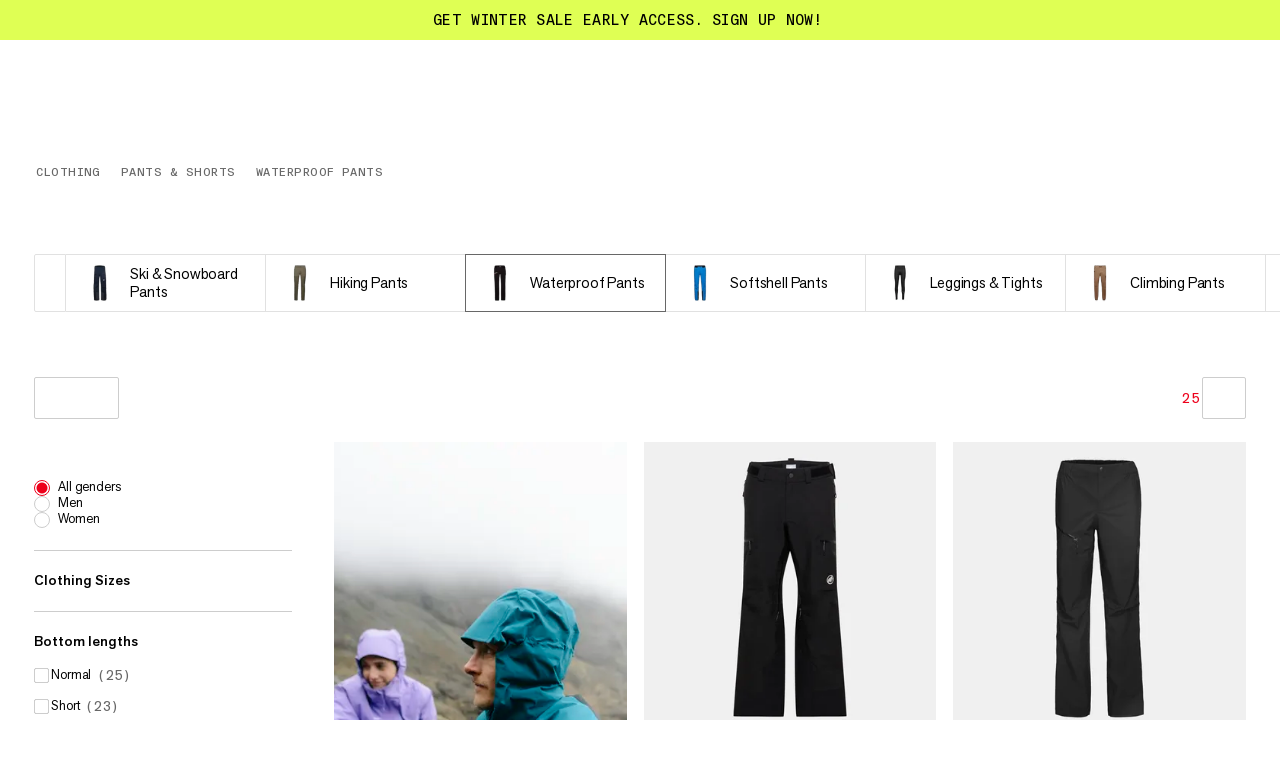

--- FILE ---
content_type: text/css; charset=UTF-8
request_url: https://www.mammut.com/_next/static/chunks/71ff555f940cfae5.css
body_size: 11640
content:
.ErrorPage-module-scss-module__c8etZa__container{flex-direction:column;justify-content:center;align-items:center;height:100%;min-height:100vh;display:flex;position:relative}.ErrorPage-module-scss-module__c8etZa__status{align-items:center;margin-top:auto;display:flex}.ErrorPage-module-scss-module__c8etZa__statusCode{font-family:var(--font-AGNext);font-variant-numeric:lining-nums proportional-nums;letter-spacing:-.18px;font-size:18px;font-weight:400;line-height:120%}@media only screen and (min-width:1024px){.ErrorPage-module-scss-module__c8etZa__statusCode{font-family:var(--font-AGNext);font-variant-numeric:lining-nums proportional-nums;letter-spacing:-.44px;font-size:22px;font-weight:400;line-height:110%}}.ErrorPage-module-scss-module__c8etZa__statusCode{padding:.5rem 1.6rem}.ErrorPage-module-scss-module__c8etZa__statusLine{border:none;border-right:1px solid #999;height:2.5rem}.ErrorPage-module-scss-module__c8etZa__statusMessage{font-family:var(--font-AGNext);font-variant-numeric:lining-nums proportional-nums;letter-spacing:-.15px;font-size:15px;font-weight:400;line-height:115%}@media only screen and (min-width:1024px){.ErrorPage-module-scss-module__c8etZa__statusMessage{font-family:var(--font-AGNext);font-variant-numeric:lining-nums proportional-nums;letter-spacing:-.18px;font-size:18px;font-weight:400;line-height:120%}}.ErrorPage-module-scss-module__c8etZa__statusMessage{padding:0 1.2rem}.ErrorPage-module-scss-module__c8etZa__categoriesWrapper{width:100%;margin-top:auto;margin-bottom:6vw}@media only screen and (min-width:1024px){.ErrorPage-module-scss-module__c8etZa__categoriesWrapper{margin-bottom:2.66667vw}}
.LogoLink-module-scss-module__pwVxzq__logoLink{color:currentColor;pointer-events:auto;width:80%;max-width:140px;margin-top:1px;padding:14px 0;transition:opacity 1s cubic-bezier(.19,1,.22,1),left .5s cubic-bezier(.19,1,.22,1);position:absolute;left:50%;transform:translate(-50%)}@media only screen and (min-width:1024px){.LogoLink-module-scss-module__pwVxzq__logoLink{z-index:33;max-width:180px;margin-top:0;padding:0;top:50%;transform:translateY(-55%)translate(-50%)}}.LogoLink-module-scss-module__pwVxzq__logoLink.LogoLink-module-scss-module__pwVxzq__offsetIcon{left:75%}.LogoLink-module-scss-module__pwVxzq__logoLink.LogoLink-module-scss-module__pwVxzq__offsetIcon.LogoLink-module-scss-module__pwVxzq__left{left:25%}.LogoLink-module-scss-module__pwVxzq__logoLink.LogoLink-module-scss-module__pwVxzq__offsetIcon.LogoLink-module-scss-module__pwVxzq__rightTwoThirds{left:66.6667%}@media only screen and (min-width:1800px){.LogoLink-module-scss-module__pwVxzq__logoLink.LogoLink-module-scss-module__pwVxzq__offsetIcon.LogoLink-module-scss-module__pwVxzq__rightTwoThirds{left:62.5%}}.LogoLink-module-scss-module__pwVxzq__logoWrapper{justify-content:center;align-items:center;display:flex;overflow:hidden}.LogoLink-module-scss-module__pwVxzq__logo{width:100%;max-width:140px;transition:color .4s cubic-bezier(.19,1,.22,1)}@media only screen and (min-width:1200px){.LogoLink-module-scss-module__pwVxzq__logo{max-width:180px}}.LogoLink-module-scss-module__pwVxzq__logo.LogoLink-module-scss-module__pwVxzq__home,.LogoLink-module-scss-module__pwVxzq__logo.LogoLink-module-scss-module__pwVxzq__default{color:#ed001b}.LogoLink-module-scss-module__pwVxzq__logo.LogoLink-module-scss-module__pwVxzq__white{color:#fff}.LogoLink-module-scss-module__pwVxzq__logo.LogoLink-module-scss-module__pwVxzq__black{color:#000}.LogoLink-module-scss-module__pwVxzq__logo.LogoLink-module-scss-module__pwVxzq__navOpen[data-test-version=a]{color:#fff}.LogoLink-module-scss-module__pwVxzq__logo.LogoLink-module-scss-module__pwVxzq__navOpen[data-test-version=b]{opacity:0;pointer-events:none}
.MainMenuElement-module-scss-module__HwP6Lq__container{align-items:center;display:flex}.MainMenuElement-module-scss-module__HwP6Lq__container[data-active=true][data-test-version=a] .MainMenuElement-module-scss-module__HwP6Lq__wrapper{background-color:#fff}.MainMenuElement-module-scss-module__HwP6Lq__container[data-active=true] .MainMenuElement-module-scss-module__HwP6Lq__bar-top:before{width:10px;transform:rotate(45deg)translate(4px)}.MainMenuElement-module-scss-module__HwP6Lq__container[data-active=true] .MainMenuElement-module-scss-module__HwP6Lq__bar-top:after{width:10px;transform:rotate(-45deg)translate(-2px,2px)}.MainMenuElement-module-scss-module__HwP6Lq__container[data-active=true] .MainMenuElement-module-scss-module__HwP6Lq__bar-center{opacity:0}.MainMenuElement-module-scss-module__HwP6Lq__container[data-active=true] .MainMenuElement-module-scss-module__HwP6Lq__bar-bottom:before{width:10px;transform:rotate(-45deg)translate(3px,1px)}.MainMenuElement-module-scss-module__HwP6Lq__container[data-active=true] .MainMenuElement-module-scss-module__HwP6Lq__bar-bottom:after{width:10px;transform:rotate(45deg)translate(-1px,-1px)}.MainMenuElement-module-scss-module__HwP6Lq__container[data-active=true] .MainMenuElement-module-scss-module__HwP6Lq__label{opacity:0}@media (hover:hover) and (pointer:fine){.MainMenuElement-module-scss-module__HwP6Lq__container[data-active=true]:not([disabled]):hover .MainMenuElement-module-scss-module__HwP6Lq__bar-center,.MainMenuElement-module-scss-module__HwP6Lq__container[data-active=true]:not([disabled]):hover .MainMenuElement-module-scss-module__HwP6Lq__bar-top,.MainMenuElement-module-scss-module__HwP6Lq__container[data-active=true]:not([disabled]):hover .MainMenuElement-module-scss-module__HwP6Lq__bar-bottom{color:#ed001b}.MainMenuElement-module-scss-module__HwP6Lq__container[data-active=false]:not([disabled]):hover .MainMenuElement-module-scss-module__HwP6Lq__bar-top{transform:translateY(2px)}.MainMenuElement-module-scss-module__HwP6Lq__container[data-active=false]:not([disabled]):hover .MainMenuElement-module-scss-module__HwP6Lq__bar-bottom{transform:translateY(-2px)}}.MainMenuElement-module-scss-module__HwP6Lq__wrapper{background-color:#0000;border-radius:100px;flex-direction:column;justify-content:center;align-items:center;width:40px;height:40px;transition:background-color .3s cubic-bezier(.455,.03,.515,.955);display:flex}@media only screen and (min-width:1024px){.MainMenuElement-module-scss-module__HwP6Lq__wrapper{width:32px;height:32px}}.MainMenuElement-module-scss-module__HwP6Lq__innerWrapper{width:24px;height:14px;position:relative}.MainMenuElement-module-scss-module__HwP6Lq__label{font-family:var(--font-AGNext);font-variant-numeric:lining-nums proportional-nums;font-size:12px;font-weight:400;line-height:120%}@media only screen and (min-width:1024px){.MainMenuElement-module-scss-module__HwP6Lq__label{font-family:var(--font-AGNext);font-variant-numeric:lining-nums proportional-nums;letter-spacing:-.2px;font-size:20px;font-weight:400;line-height:110%}}[data-test-version=a] .MainMenuElement-module-scss-module__HwP6Lq__label{opacity:1;transition:opacity .3s cubic-bezier(.6,.04,.98,.335)}.MainMenuElement-module-scss-module__HwP6Lq__label{margin-left:11px;display:none}@media only screen and (min-width:1024px){.MainMenuElement-module-scss-module__HwP6Lq__label{display:block}}.MainMenuElement-module-scss-module__HwP6Lq__bar{width:22px;height:2px;transition:transform .3s cubic-bezier(.6,.04,.98,.335);position:absolute;left:1px}.MainMenuElement-module-scss-module__HwP6Lq__bar:before,.MainMenuElement-module-scss-module__HwP6Lq__bar:after{content:"";background:currentColor;width:11px;height:2px;position:absolute}.MainMenuElement-module-scss-module__HwP6Lq__bar-top{top:0}.MainMenuElement-module-scss-module__HwP6Lq__bar-top:before{left:-1px}.MainMenuElement-module-scss-module__HwP6Lq__bar-top:after{left:10px}.MainMenuElement-module-scss-module__HwP6Lq__bar-center{opacity:1;background:currentColor;height:2px;position:absolute;top:6px;left:0}.MainMenuElement-module-scss-module__HwP6Lq__bar-bottom{top:12px}.MainMenuElement-module-scss-module__HwP6Lq__bar-bottom:before{left:-1px}.MainMenuElement-module-scss-module__HwP6Lq__bar-bottom:after{left:10px}
.MenuRight-module-scss-module__raElda__menuRight{align-items:center;margin-left:auto;display:flex}.MenuRight-module-scss-module__raElda__menuRight[data-test-version=a]{transition:opacity 1s cubic-bezier(.19,1,.22,1)}.MenuRight-module-scss-module__raElda__menuRight{z-index:32;pointer-events:auto}@media only screen and (min-width:1024px){.MenuRight-module-scss-module__raElda__menuRight{gap:8px;position:absolute;top:20px;right:calc(2.66667vw - 10px)}}@media only screen and (min-width:1800px){.MenuRight-module-scss-module__raElda__menuRight{top:initial;right:calc(3vw - 15px)}}.MenuRight-module-scss-module__raElda__menuRight.MenuRight-module-scss-module__raElda__navOpen{opacity:0;pointer-events:none}.MenuRight-module-scss-module__raElda__link{width:40px;height:40px}@media only screen and (min-width:1024px){.MenuRight-module-scss-module__raElda__link{width:32px;height:32px}}.MenuRight-module-scss-module__raElda__button{width:40px;height:40px}@media only screen and (min-width:1024px){.MenuRight-module-scss-module__raElda__button{width:100%;height:initial}}.MenuRight-module-scss-module__raElda__button,.MenuRight-module-scss-module__raElda__link{cursor:pointer;justify-content:center;align-items:center;display:flex;position:relative}.MenuRight-module-scss-module__raElda__button.MenuRight-module-scss-module__raElda__default,.MenuRight-module-scss-module__raElda__button.MenuRight-module-scss-module__raElda__black,.MenuRight-module-scss-module__raElda__link.MenuRight-module-scss-module__raElda__default,.MenuRight-module-scss-module__raElda__link.MenuRight-module-scss-module__raElda__black{color:#000}.MenuRight-module-scss-module__raElda__button.MenuRight-module-scss-module__raElda__default.MenuRight-module-scss-module__raElda__active,.MenuRight-module-scss-module__raElda__button.MenuRight-module-scss-module__raElda__default:active,.MenuRight-module-scss-module__raElda__button.MenuRight-module-scss-module__raElda__black.MenuRight-module-scss-module__raElda__active,.MenuRight-module-scss-module__raElda__button.MenuRight-module-scss-module__raElda__black:active,.MenuRight-module-scss-module__raElda__link.MenuRight-module-scss-module__raElda__default.MenuRight-module-scss-module__raElda__active,.MenuRight-module-scss-module__raElda__link.MenuRight-module-scss-module__raElda__default:active,.MenuRight-module-scss-module__raElda__link.MenuRight-module-scss-module__raElda__black.MenuRight-module-scss-module__raElda__active,.MenuRight-module-scss-module__raElda__link.MenuRight-module-scss-module__raElda__black:active{color:#ed001b}@media (hover:hover) and (pointer:fine){.MenuRight-module-scss-module__raElda__button.MenuRight-module-scss-module__raElda__default:not(.MenuRight-module-scss-module__raElda__active):not([disabled]):hover,.MenuRight-module-scss-module__raElda__button.MenuRight-module-scss-module__raElda__black:not(.MenuRight-module-scss-module__raElda__active):not([disabled]):hover,.MenuRight-module-scss-module__raElda__link.MenuRight-module-scss-module__raElda__default:not(.MenuRight-module-scss-module__raElda__active):not([disabled]):hover,.MenuRight-module-scss-module__raElda__link.MenuRight-module-scss-module__raElda__black:not(.MenuRight-module-scss-module__raElda__active):not([disabled]):hover{color:#999}}.MenuRight-module-scss-module__raElda__button.MenuRight-module-scss-module__raElda__white,.MenuRight-module-scss-module__raElda__link.MenuRight-module-scss-module__raElda__white{color:#fff}.MenuRight-module-scss-module__raElda__button.MenuRight-module-scss-module__raElda__white.MenuRight-module-scss-module__raElda__active,.MenuRight-module-scss-module__raElda__button.MenuRight-module-scss-module__raElda__white:active,.MenuRight-module-scss-module__raElda__link.MenuRight-module-scss-module__raElda__white.MenuRight-module-scss-module__raElda__active,.MenuRight-module-scss-module__raElda__link.MenuRight-module-scss-module__raElda__white:active{color:#ed001b}@media (hover:hover) and (pointer:fine){.MenuRight-module-scss-module__raElda__button.MenuRight-module-scss-module__raElda__white:not(.MenuRight-module-scss-module__raElda__active):not([disabled]):hover,.MenuRight-module-scss-module__raElda__link.MenuRight-module-scss-module__raElda__white:not(.MenuRight-module-scss-module__raElda__active):not([disabled]):hover{color:#999}}.MenuRight-module-scss-module__raElda__button.MenuRight-module-scss-module__raElda__loginLink,.MenuRight-module-scss-module__raElda__link.MenuRight-module-scss-module__raElda__loginLink{display:none}@media only screen and (min-width:768px){.MenuRight-module-scss-module__raElda__button.MenuRight-module-scss-module__raElda__loginLink,.MenuRight-module-scss-module__raElda__link.MenuRight-module-scss-module__raElda__loginLink{display:flex}}@media only screen and (min-width:1024px){.MenuRight-module-scss-module__raElda__button.MenuRight-module-scss-module__raElda__loginLink,.MenuRight-module-scss-module__raElda__link.MenuRight-module-scss-module__raElda__loginLink{transform:translate(4px)}}.MenuRight-module-scss-module__raElda__button .MenuRight-module-scss-module__raElda__searchIcon,.MenuRight-module-scss-module__raElda__link .MenuRight-module-scss-module__raElda__searchIcon{width:27px}.MenuRight-module-scss-module__raElda__button .MenuRight-module-scss-module__raElda__loginIcon,.MenuRight-module-scss-module__raElda__link .MenuRight-module-scss-module__raElda__loginIcon{width:19px}@media only screen and (min-width:1024px){.MenuRight-module-scss-module__raElda__button .MenuRight-module-scss-module__raElda__loginIcon,.MenuRight-module-scss-module__raElda__link .MenuRight-module-scss-module__raElda__loginIcon{width:20px}}.MenuRight-module-scss-module__raElda__button .MenuRight-module-scss-module__raElda__bagIcon,.MenuRight-module-scss-module__raElda__link .MenuRight-module-scss-module__raElda__bagIcon{width:23px;transform:translateY(-1px)}@media only screen and (min-width:1024px){.MenuRight-module-scss-module__raElda__button .MenuRight-module-scss-module__raElda__bagIcon,.MenuRight-module-scss-module__raElda__link .MenuRight-module-scss-module__raElda__bagIcon{width:26px}}.MenuRight-module-scss-module__raElda__searchButtonWrapper{display:none}@media only screen and (min-width:1024px){.MenuRight-module-scss-module__raElda__searchButtonWrapper{display:block}.MenuRight-module-scss-module__raElda__searchWrapper.MenuRight-module-scss-module__raElda__extended{min-width:160px;height:29px}}.MenuRight-module-scss-module__raElda__searchWrapper.MenuRight-module-scss-module__raElda__extended.MenuRight-module-scss-module__raElda__minimized{min-width:auto;transition:width .8s}@media only screen and (min-width:1024px){.MenuRight-module-scss-module__raElda__buttonWithLabel{justify-content:initial;transition:transform .2s cubic-bezier(.19,1,.22,1);transform:translate(calc(100% - 50px))}.MenuRight-module-scss-module__raElda__buttonWithLabel:before{content:"";background:0 0;width:100%;height:1px;position:absolute;bottom:-2px;left:0}.MenuRight-module-scss-module__raElda__buttonWithLabel:disabled,.MenuRight-module-scss-module__raElda__buttonWithLabel.MenuRight-module-scss-module__raElda__disabled{cursor:not-allowed}.MenuRight-module-scss-module__raElda__extended .MenuRight-module-scss-module__raElda__buttonWithLabel{transform:translate(0)}.MenuRight-module-scss-module__raElda__extended .MenuRight-module-scss-module__raElda__buttonWithLabel:before{background:currentColor}.MenuRight-module-scss-module__raElda__extended .MenuRight-module-scss-module__raElda__buttonWithLabel .MenuRight-module-scss-module__raElda__searchLabel{opacity:1}}@media only screen and (min-width:1024px) and (hover:hover) and (pointer:fine){.MenuRight-module-scss-module__raElda__extended .MenuRight-module-scss-module__raElda__buttonWithLabel:not([disabled]):hover:before{background:currentColor}.MenuRight-module-scss-module__raElda__black .MenuRight-module-scss-module__raElda__extended .MenuRight-module-scss-module__raElda__buttonWithLabel:not([disabled]):hover:before{background:#000}}.MenuRight-module-scss-module__raElda__buttonWithLabel.MenuRight-module-scss-module__raElda__hideUnderline:before{content:"";display:none}.MenuRight-module-scss-module__raElda__searchLabel{display:none}@media only screen and (min-width:1024px){.MenuRight-module-scss-module__raElda__searchLabel{font-family:var(--font-BaselGroteskMonoBook);letter-spacing:.4px;text-transform:uppercase;opacity:0;margin-left:8px;font-size:10px;font-weight:400;line-height:100%;transition:opacity .2s cubic-bezier(.19,1,.22,1);display:flex}}@media only screen and (min-width:1024px) and (min-width:1024px){.MenuRight-module-scss-module__raElda__searchLabel{font-family:var(--font-BaselGroteskMonoBook);letter-spacing:.48px;text-transform:uppercase;font-size:12px;font-weight:400;line-height:100%}}@keyframes MenuRight-module-scss-module__raElda__scaleInOut{0%{transform:scale(1)}50%{transform:scale(1.2)}to{transform:scale(1)}}.MenuRight-module-scss-module__raElda__counter{color:#fff;font-family:var(--font-BaselGroteskMonoBook);letter-spacing:.36px;text-transform:uppercase;z-index:1;text-align:center;justify-content:center;align-items:center;min-width:17px;min-height:17px;padding:4px 5.5px;font-size:9px;font-weight:400;line-height:.5;display:flex;position:absolute;top:0;right:4px}.MenuRight-module-scss-module__raElda__counter:before{content:"";z-index:-1;background-color:#ed001b;border-radius:100px;width:100%;height:100%;transition:transform .4s cubic-bezier(.215,.61,.355,1);position:absolute}.MenuRight-module-scss-module__raElda__counter.MenuRight-module-scss-module__raElda__animate:before{animation:.4s cubic-bezier(.215,.61,.355,1) MenuRight-module-scss-module__raElda__scaleInOut}@media only screen and (min-width:1024px){.MenuRight-module-scss-module__raElda__counter{right:0}}
.MenuLeft-module-scss-module__1qbzUa__menuLeft{pointer-events:auto;align-items:center;transition:opacity 1s cubic-bezier(.19,1,.22,1);display:inline-flex}@media only screen and (min-width:1024px){.MenuLeft-module-scss-module__1qbzUa__menuLeft{align-items:center;min-height:32px;display:inline-flex}}.MenuLeft-module-scss-module__1qbzUa__menuLeft.MenuLeft-module-scss-module__1qbzUa__shadow:after{content:"";z-index:-2;width:50%;height:100%;position:absolute;top:0;left:0}@media only screen and (max-width:1200px){.MenuLeft-module-scss-module__1qbzUa__menuLeft.MenuLeft-module-scss-module__1qbzUa__shadow:after{content:none}}.MenuLeft-module-scss-module__1qbzUa__menuLeft.MenuLeft-module-scss-module__1qbzUa__white{color:#fff}.MenuLeft-module-scss-module__1qbzUa__menuLeft.MenuLeft-module-scss-module__1qbzUa__white.MenuLeft-module-scss-module__1qbzUa__shadow:after{background-image:linear-gradient(#0000004d,#0000)}.MenuLeft-module-scss-module__1qbzUa__menuLeft.MenuLeft-module-scss-module__1qbzUa__default,.MenuLeft-module-scss-module__1qbzUa__menuLeft.MenuLeft-module-scss-module__1qbzUa__black,.MenuLeft-module-scss-module__1qbzUa__menuLeft.MenuLeft-module-scss-module__1qbzUa__navOpen,.MenuLeft-module-scss-module__1qbzUa__menuLeft.MenuLeft-module-scss-module__1qbzUa__navOpen.MenuLeft-module-scss-module__1qbzUa__mainNavOpen{color:#000}.MenuLeft-module-scss-module__1qbzUa__menuLeft.MenuLeft-module-scss-module__1qbzUa__navOpen.MenuLeft-module-scss-module__1qbzUa__shadow:after{background-image:linear-gradient(#ffffff4d,#fff0)}.MenuLeft-module-scss-module__1qbzUa__navOpen .MenuLeft-module-scss-module__1qbzUa__searchButtonWrapper{opacity:0;pointer-events:none}@media only screen and (min-width:1024px){.MenuLeft-module-scss-module__1qbzUa__searchButtonWrapper{display:none}}
.MenuLinks-module-scss-module__Dnlqqq__wrapper{z-index:35;pointer-events:none;width:100%;height:0;position:sticky;top:0}.MenuLinks-module-scss-module__Dnlqqq__container{pointer-events:none;width:100%;height:60px;position:relative;overflow:hidden}.MenuLinks-module-scss-module__Dnlqqq__container.MenuLinks-module-scss-module__Dnlqqq__noEvents{pointer-events:none;opacity:0}@media only screen and (min-width:1024px){.MenuLinks-module-scss-module__Dnlqqq__container.MenuLinks-module-scss-module__Dnlqqq__noEvents{opacity:1}}@media only screen and (min-width:768px){.MenuLinks-module-scss-module__Dnlqqq__container{height:auto}}.MenuLinks-module-scss-module__Dnlqqq__inner{color:#fff;will-change:transform;pointer-events:none;align-items:center;width:100%;height:100%;padding:0 5px 0 6px;transition:color .5s cubic-bezier(.19,1,.22,1);display:grid}@media only screen and (min-width:768px){.MenuLinks-module-scss-module__Dnlqqq__inner{padding:21px 2vw}}@media only screen and (min-width:1024px){.MenuLinks-module-scss-module__Dnlqqq__inner{padding:20px 2.66667vw 28px}.MenuLinks-module-scss-module__Dnlqqq__inner[data-nav-open=true]{pointer-events:none}}@media only screen and (min-width:1800px){.MenuLinks-module-scss-module__Dnlqqq__inner{padding:20px 2vw 28px}}.MenuLinks-module-scss-module__Dnlqqq__inner[data-grid-template=three-columns]{grid-template-columns:1fr 2fr 1fr}@media only screen and (max-width:1024px){.MenuLinks-module-scss-module__Dnlqqq__inner[data-grid-template=two-columns-right]{grid-template-columns:1fr;padding:10px 2.66667vw}}.MenuLinks-module-scss-module__Dnlqqq__inner[data-grid-template=two-columns-right]{grid-template-columns:2fr 1fr}.MenuLinks-module-scss-module__Dnlqqq__inner[data-grid-template=one-column]{grid-template-columns:1fr}@media only screen and (min-width:1024px){.MenuLinks-module-scss-module__Dnlqqq__inner[data-grid-template=one-column]{min-height:80px}}.MenuLinks-module-scss-module__Dnlqqq__inner[data-with-background=true]{color:#000;pointer-events:auto}.MenuLinks-module-scss-module__Dnlqqq__inner[data-with-background=true]:before{transform:scaleY(1)}.MenuLinks-module-scss-module__Dnlqqq__inner[data-with-background=true][data-nav-open=true]{color:#fff}.MenuLinks-module-scss-module__Dnlqqq__inner[data-with-background=true][data-nav-open=true]:before{transform:scaleY(0)}.MenuLinks-module-scss-module__Dnlqqq__inner[data-is-hidden=true]{transform:translateY(-100%)}.MenuLinks-module-scss-module__Dnlqqq__inner:before{content:"";z-index:-1;transform-origin:top;background-color:#fff;width:100%;height:100%;transition:transform .5s cubic-bezier(.19,1,.22,1),opacity .5s cubic-bezier(.19,1,.22,1);position:absolute;top:0;left:0;transform:scaleY(0)}.MenuLinks-module-scss-module__Dnlqqq__wrap{will-change:transform;justify-content:flex-end;align-items:center;width:100%;padding-right:4vw;transition:transform .5s cubic-bezier(.19,1,.22,1);display:flex}[data-grid-template=two-columns-right] .MenuLinks-module-scss-module__Dnlqqq__wrap{align-items:baseline}@media only screen and (min-width:1024px){.MenuLinks-module-scss-module__Dnlqqq__wrap{display:initial;width:initial;will-change:initial;padding-right:0;transition:initial}}
.BottomNavigation-module-scss-module__erKcWq__container{background-color:#f0f0f0;width:100%;position:fixed;bottom:0}@media only screen and (min-width:768px){.BottomNavigation-module-scss-module__erKcWq__container{--buttons-wrapper-height:70px}}@media only screen and (min-width:1024px){.BottomNavigation-module-scss-module__erKcWq__container{--buttons-wrapper-height:100px}}.BottomNavigation-module-scss-module__erKcWq__error{font-family:var(--font-AGNext);font-variant-numeric:lining-nums proportional-nums;letter-spacing:-.13px;color:#c82e2d;margin-bottom:12px;font-size:13px;font-weight:400;line-height:115%}@keyframes BottomNavigation-module-scss-module__erKcWq__fadeIn{0%{opacity:0}to{opacity:1}}.BottomNavigation-module-scss-module__erKcWq__error{animation:.7s cubic-bezier(.49,.03,.13,.99) BottomNavigation-module-scss-module__erKcWq__fadeIn}@media only screen and (min-width:768px){.BottomNavigation-module-scss-module__erKcWq__error{margin-bottom:0}}@media only screen and (min-width:1024px){.BottomNavigation-module-scss-module__erKcWq__error{font-family:var(--font-AGNext);font-variant-numeric:lining-nums proportional-nums;letter-spacing:-.15px;font-size:15px;font-weight:400;line-height:115%}}.BottomNavigation-module-scss-module__erKcWq__inner{border-top:1px solid #e1e1e1;flex-direction:column;justify-content:flex-end;height:100%;padding:12px 4vw;display:flex}.BottomNavigation-module-scss-module__erKcWq__inner:has(.BottomNavigation-module-scss-module__erKcWq__error){justify-content:space-between}@keyframes BottomNavigation-module-scss-module__erKcWq__fadeInBottom{0%{opacity:0;transform:translateY(100px)}to{opacity:1;transform:translateY(0)}}.BottomNavigation-module-scss-module__erKcWq__inner[data-animated=true]{animation:.7s cubic-bezier(.215,.61,.355,1) BottomNavigation-module-scss-module__erKcWq__fadeInBottom}@media only screen and (min-width:768px){.BottomNavigation-module-scss-module__erKcWq__inner{flex-direction:row;align-items:center}}@media only screen and (min-width:1024px){.BottomNavigation-module-scss-module__erKcWq__inner{padding:25px 16vw}}.BottomNavigation-module-scss-module__erKcWq__buttonsWrapper{justify-content:flex-end;gap:10px;display:flex}.BottomNavigation-module-scss-module__erKcWq__buttonsWrapper .BottomNavigation-module-scss-module__erKcWq__nextButton{width:100%}@media only screen and (min-width:768px){.BottomNavigation-module-scss-module__erKcWq__buttonsWrapper .BottomNavigation-module-scss-module__erKcWq__nextButton{width:auto;min-width:310px}}.BottomNavigation-module-scss-module__erKcWq__downArrow{bottom:calc(20px + var(--buttons-wrapper-height));color:#000;z-index:32;visibility:hidden;opacity:0;pointer-events:none;position:fixed;right:calc(14.6667vw - 50px);transform:rotate(90deg)}.BottomNavigation-module-scss-module__erKcWq__downArrow[data-visible=true]{opacity:1;visibility:visible;pointer-events:all;animation:1.7s cubic-bezier(.49,.03,.13,.99) BottomNavigation-module-scss-module__erKcWq__fadeIn}
.CloseButton-module-scss-module__rRh9cG__container{pointer-events:auto;z-index:32;color:inherit;justify-content:flex-end;padding-right:10px;display:flex}@keyframes CloseButton-module-scss-module__rRh9cG__fadeInUp{0%{opacity:0;transform:translateY(20px)}to{opacity:1;transform:translateY(0)}}.CloseButton-module-scss-module__rRh9cG__container{animation:1s cubic-bezier(.49,.03,.13,.99) CloseButton-module-scss-module__rRh9cG__fadeInUp}@media only screen and (min-width:768px){.CloseButton-module-scss-module__rRh9cG__container{padding-right:0}}
.USPBanner-module-scss-module__uxDLwG__container{z-index:1;pointer-events:auto;z-index:37;flex-direction:column;justify-content:center;align-items:center;width:100%;display:flex;position:relative}.USPBanner-module-scss-module__uxDLwG__overlay{z-index:36}.USPBanner-module-scss-module__uxDLwG__wrapper{text-align:center;width:100%;max-width:80%;height:40px;font-family:var(--font-BaselGroteskMonoBook);letter-spacing:.52px;text-transform:uppercase;justify-content:center;align-items:center;padding:0 4vw;font-size:13px;font-weight:400;line-height:100%;display:flex}.USPBanner-module-scss-module__uxDLwG__wrapper[data-color=dark]{color:#000}.USPBanner-module-scss-module__uxDLwG__wrapper[data-color=light]{color:#fff}@media only screen and (min-width:1024px){.USPBanner-module-scss-module__uxDLwG__wrapper{max-width:initial;height:40px;padding:0}}.USPBanner-module-scss-module__uxDLwG__uspWrapper{opacity:1}@keyframes USPBanner-module-scss-module__uxDLwG__fadeIn{0%{opacity:0}to{opacity:1}}.USPBanner-module-scss-module__uxDLwG__uspWrapper{animation:.4s cubic-bezier(.645,.045,.355,1) USPBanner-module-scss-module__uxDLwG__fadeIn}@keyframes USPBanner-module-scss-module__uxDLwG__fadeOut{0%{opacity:1}to{opacity:0}}.USPBanner-module-scss-module__uxDLwG__uspWrapper[data-fading-out=true]{animation:.4s cubic-bezier(.645,.045,.355,1) USPBanner-module-scss-module__uxDLwG__fadeOut}.USPBanner-module-scss-module__uxDLwG__link{display:inline-flex}.USPBanner-module-scss-module__uxDLwG__link .USPBanner-module-scss-module__uxDLwG__arrow{width:12px;margin-left:5px;transition:transform .6s cubic-bezier(.19,1,.22,1);display:inline-block}@media (hover:hover) and (pointer:fine){.USPBanner-module-scss-module__uxDLwG__link:not([disabled]):hover .USPBanner-module-scss-module__uxDLwG__arrow{transform:translate(3px)}}.USPBanner-module-scss-module__uxDLwG__link .USPBanner-module-scss-module__uxDLwG__arrowUp{width:10px;margin-left:5px;transition:transform .3s cubic-bezier(.19,1,.22,1)}@media (hover:hover) and (pointer:fine){.USPBanner-module-scss-module__uxDLwG__link:not([disabled]):hover .USPBanner-module-scss-module__uxDLwG__arrowUp{transform:translate(30%,-30%)}}.USPBanner-module-scss-module__uxDLwG__dropdownButton{font-family:var(--font-BaselGroteskMonoBook);letter-spacing:.52px;text-transform:uppercase;align-items:center;font-size:13px;font-weight:400;line-height:100%;display:flex;position:relative}@media (hover:hover) and (pointer:fine){.USPBanner-module-scss-module__uxDLwG__dropdownButton:not([disabled]):hover{text-underline-offset:2px;text-decoration:underline}}@media only screen and (min-width:1024px){.USPBanner-module-scss-module__uxDLwG__dropdownButton{font-family:var(--font-BaselGroteskMonoBook);letter-spacing:.3px;text-transform:uppercase;font-size:15px;font-weight:400;line-height:100%}}.USPBanner-module-scss-module__uxDLwG__dropdownButton .USPBanner-module-scss-module__uxDLwG__chevronArrow{width:18px;height:18px;transition:transform .3s cubic-bezier(.55,.085,.68,.53)}@media only screen and (min-width:1024px){.USPBanner-module-scss-module__uxDLwG__dropdownButton .USPBanner-module-scss-module__uxDLwG__chevronArrow{width:24px;height:24px}}[data-is-expanded=true] .USPBanner-module-scss-module__uxDLwG__dropdownButton .USPBanner-module-scss-module__uxDLwG__chevronArrow{transform:rotate(180deg)}.USPBanner-module-scss-module__uxDLwG__dropdown{background-color:inherit;position:absolute;top:40px;left:0;right:0;overflow:hidden}.USPBanner-module-scss-module__uxDLwG__dropdown .USPBanner-module-scss-module__uxDLwG__dropdownContent{min-height:120px;padding:50px 4vw 40px}@media only screen and (min-width:1024px){.USPBanner-module-scss-module__uxDLwG__dropdown .USPBanner-module-scss-module__uxDLwG__dropdownContent{padding:16px 2.66667vw 24px}}@media only screen and (min-width:1800px){.USPBanner-module-scss-module__uxDLwG__dropdown .USPBanner-module-scss-module__uxDLwG__dropdownContent{padding:16px 2vw 24px}}.USPBanner-module-scss-module__uxDLwG__dropdown.USPBanner-module-scss-module__uxDLwG__dropdownClosed{pointer-events:none;visibility:hidden}@media only screen and (min-width:1024px){.USPBanner-module-scss-module__uxDLwG__dropdown{top:40px}}.USPBanner-module-scss-module__uxDLwG__closeButton{visibility:hidden;opacity:0;pointer-events:none;transition:visibility .3s,opacity .4s cubic-bezier(1,0,0,1);position:absolute;top:10px;right:calc(4vw - 12px)}@media only screen and (min-width:1024px){.USPBanner-module-scss-module__uxDLwG__closeButton{top:24px;right:calc(2.66667vw - 2px)}}@media only screen and (min-width:1800px){.USPBanner-module-scss-module__uxDLwG__closeButton{right:calc(2vw - 2px)}}[data-is-expanded=true] .USPBanner-module-scss-module__uxDLwG__closeButton{visibility:visible;opacity:1;pointer-events:auto}
.AnswerOption-module-scss-module__PpJqEa__container{--primaryColor:#000;--textColor:#fff;cursor:pointer;background-color:#fff;border:1px solid #0000;border-radius:2px;transition:border .3s cubic-bezier(.645,.045,.355,1),box-shadow .3s cubic-bezier(.645,.045,.355,1);position:relative;overflow:hidden;box-shadow:1px 1px 2px #0000001a}.AnswerOption-module-scss-module__PpJqEa__container[data-has-image=false]{padding:16px}@media only screen and (min-width:1024px){.AnswerOption-module-scss-module__PpJqEa__container[data-has-image=false]{padding:20px}}.AnswerOption-module-scss-module__PpJqEa__container[data-has-image=true][data-image-type=responsive][data-orientation=vertical]{flex-direction:column;justify-content:space-between;height:360px;display:flex}@media only screen and (min-width:1024px){.AnswerOption-module-scss-module__PpJqEa__container[data-has-image=true][data-image-type=responsive][data-orientation=vertical]{height:auto}.AnswerOption-module-scss-module__PpJqEa__container[data-has-image=true][data-image-type=responsive]{flex-direction:column;justify-content:space-between;display:flex}}.AnswerOption-module-scss-module__PpJqEa__container[data-has-image=true][data-image-type=background]{--primaryColor:#fff;--borderColor:#fff;--textColor:#000;z-index:0;min-height:120px}.AnswerOption-module-scss-module__PpJqEa__container[data-has-image=true][data-image-type=background][data-orientation=vertical]{min-height:345px}@media only screen and (min-width:1024px){.AnswerOption-module-scss-module__PpJqEa__container[data-has-image=true][data-image-type=background]{min-height:260px}}@media only screen and (min-width:1800px){.AnswerOption-module-scss-module__PpJqEa__container[data-has-image=true][data-image-type=background]{min-height:345px}}.AnswerOption-module-scss-module__PpJqEa__container[data-image-type=icon]{justify-content:space-between;align-items:center;gap:10px;display:flex}.AnswerOption-module-scss-module__PpJqEa__container:hover{box-shadow:none;border:1px solid #e1e1e1}.AnswerOption-module-scss-module__PpJqEa__container:focus-within{box-shadow:0;border:1px solid #000}.AnswerOption-module-scss-module__PpJqEa__container[data-has-error=true]{box-shadow:none;border:1px solid #c82e2d}.AnswerOption-module-scss-module__PpJqEa__container[data-is-selected=true]{box-shadow:none;background-color:#fff;border:1px solid #000}.AnswerOption-module-scss-module__PpJqEa__container[data-is-selected=true][data-has-image=true][data-image-type=background]{border:1px solid #0000}.AnswerOption-module-scss-module__PpJqEa__container[data-is-selected=true][data-has-image=true][data-image-type=background][data-has-error=true]{border:1px solid #c82e2d}.AnswerOption-module-scss-module__PpJqEa__container[data-is-disabled=true]{box-shadow:none;opacity:.5;pointer-events:none;background-color:#e1e1e1;border:1px solid #676767}.AnswerOption-module-scss-module__PpJqEa__container[data-is-disabled=true][data-has-image=true][data-image-type=background]{--primaryColor:#999;--textColor:#fff;border:1px solid #fff}@media only screen and (max-width:1024px){.AnswerOption-module-scss-module__PpJqEa__container[data-orientation=horizontal]{justify-content:space-between;gap:10px;max-width:100%;display:flex}}.AnswerOption-module-scss-module__PpJqEa__wrapper{color:#000;max-width:100%}.AnswerOption-module-scss-module__PpJqEa__wrapper .AnswerOption-module-scss-module__PpJqEa__label{font-family:var(--font-AGNext);font-variant-numeric:lining-nums proportional-nums;letter-spacing:-.14px;font-size:14px;font-weight:400;line-height:110%}@media only screen and (min-width:1024px){.AnswerOption-module-scss-module__PpJqEa__wrapper .AnswerOption-module-scss-module__PpJqEa__label{font-family:var(--font-AGNext);font-variant-numeric:lining-nums proportional-nums;letter-spacing:-.15px;font-size:15px;font-weight:400;line-height:115%}}.AnswerOption-module-scss-module__PpJqEa__wrapper .AnswerOption-module-scss-module__PpJqEa__description{font-family:var(--font-AGNext);font-variant-numeric:lining-nums proportional-nums;letter-spacing:-.13px;margin-top:7px;font-size:13px;font-weight:400;line-height:115%}@media only screen and (min-width:1024px){.AnswerOption-module-scss-module__PpJqEa__wrapper .AnswerOption-module-scss-module__PpJqEa__description{font-family:var(--font-AGNext);font-variant-numeric:lining-nums proportional-nums;letter-spacing:-.14px;font-size:14px;font-weight:400;line-height:110%}}[data-has-image=true] .AnswerOption-module-scss-module__PpJqEa__wrapper{padding:15px 20px 20px 15px}[data-has-image=true] .AnswerOption-module-scss-module__PpJqEa__wrapper .AnswerOption-module-scss-module__PpJqEa__description{margin-top:10px}[data-has-image=true][data-image-type=background] .AnswerOption-module-scss-module__PpJqEa__wrapper{color:#fff}[data-has-image=true][data-image-type=background] .AnswerOption-module-scss-module__PpJqEa__wrapper .AnswerOption-module-scss-module__PpJqEa__label{text-shadow:0 0 5px #0006}[data-has-image=true][data-image-type=background] .AnswerOption-module-scss-module__PpJqEa__wrapper .AnswerOption-module-scss-module__PpJqEa__description{display:none}@media only screen and (max-width:1024px){[data-has-image=true][data-orientation=horizontal] .AnswerOption-module-scss-module__PpJqEa__wrapper{max-width:175px;padding:15px 0 15px 15px}[data-has-image=true][data-orientation=horizontal] .AnswerOption-module-scss-module__PpJqEa__wrapper .AnswerOption-module-scss-module__PpJqEa__description{color:#676767;margin-top:12px}}.AnswerOption-module-scss-module__PpJqEa__imageWrapper{width:100%;max-width:100%;height:100%;display:flex;position:relative;overflow:hidden}[data-image-type=icon] .AnswerOption-module-scss-module__PpJqEa__imageWrapper{width:24px;height:24px}[data-has-image=true][data-image-type=background] .AnswerOption-module-scss-module__PpJqEa__imageWrapper{z-index:-1;width:100%;height:100%;position:absolute;top:0;left:0}[data-has-image=true][data-image-type=background] .AnswerOption-module-scss-module__PpJqEa__imageWrapper:before{content:"";z-index:1;background:linear-gradient(#1919196e 0% 100%);width:100%;height:100%;position:absolute;top:0;left:0}@media only screen and (max-width:1024px){[data-has-image=true][data-orientation=horizontal][data-image-type=responsive] .AnswerOption-module-scss-module__PpJqEa__imageWrapper{max-width:45%;height:110px}}
.Search-module-scss-module__4Ixm4G__container{z-index:32;pointer-events:none;width:100%;height:100%;position:fixed}.Search-module-scss-module__4Ixm4G__modalWrapper{opacity:0;justify-content:center;width:100%;display:flex;position:relative;overflow:hidden}.Search-module-scss-module__4Ixm4G__modalWrapper.Search-module-scss-module__4Ixm4G__modalWrapperActive{opacity:1}.Search-module-scss-module__4Ixm4G__modalContainer{pointer-events:all;width:92vw;height:auto;margin:10vh 0}@media only screen and (min-width:768px){.Search-module-scss-module__4Ixm4G__modalContainer{max-width:52vw}}@media only screen and (min-width:1024px){.Search-module-scss-module__4Ixm4G__modalContainer{width:30.6667vw;max-width:460px}}.Search-module-scss-module__4Ixm4G__srOnly{clip:rect(0,0,0,0);white-space:nowrap;border:0;width:1px;height:1px;margin:-1px;padding:0;position:absolute;overflow:hidden}
.Menu-module-scss-module__cTzv1W__wrapper{z-index:33;height:0;position:sticky;top:0;left:0;overflow:visible}.Menu-module-scss-module__cTzv1W__container{pointer-events:none;visibility:hidden;width:100%;height:calc(100svh - 40px);position:absolute;top:0;left:0}.Menu-module-scss-module__cTzv1W__container[data-test-version=a]{padding:64px 4vw 38px;padding:64px 4vw calc(3.5vh + env(safe-area-inset-bottom))4vw}.Menu-module-scss-module__cTzv1W__container.Menu-module-scss-module__cTzv1W__scrolled{height:100dvh}@media only screen and (min-width:768px){.Menu-module-scss-module__cTzv1W__container{justify-content:center;align-items:flex-end;display:flex}.Menu-module-scss-module__cTzv1W__container[data-test-version=a]{padding:4vw 4vw 44px;padding:4vw 4vw calc(4.3vh + env(safe-area-inset-bottom))}}@media only screen and (min-width:1024px){.Menu-module-scss-module__cTzv1W__container{display:initial}.Menu-module-scss-module__cTzv1W__container[data-test-version=a]{padding:64px 0 32px 2vw}.Menu-module-scss-module__cTzv1W__container[data-test-version=b]{padding:16px 0 16px calc(2.66667vw - 16px)}}@media only screen and (min-width:1800px){.Menu-module-scss-module__cTzv1W__container[data-test-version=a]{padding:70px 0 32px 2vw}.Menu-module-scss-module__cTzv1W__container[data-test-version=b]{padding:16px 0 16px calc(2vw - 16px)}}.Menu-module-scss-module__cTzv1W__container[data-events=true]{pointer-events:all;visibility:visible}.Menu-module-scss-module__cTzv1W__navigation{opacity:0;width:100%;height:100%;transition:transform .5s cubic-bezier(.19,1,.22,1),opacity .5s cubic-bezier(.19,1,.22,1);position:relative;overflow:hidden}.Menu-module-scss-module__cTzv1W__navigation[data-test-version=a]{transform:translate(-800px)}.Menu-module-scss-module__cTzv1W__navigation[data-test-version=a][data-active=true]{opacity:1;transform:translate(0%)}@media only screen and (min-width:768px){.Menu-module-scss-module__cTzv1W__navigation[data-test-version=a]{width:345px;max-height:calc(100% - 144px);position:fixed;top:120px;left:20px;transform:translate(-100%)}.Menu-module-scss-module__cTzv1W__navigation[data-test-version=a][data-active=true]{transform:translate(0%)}}@media only screen and (min-width:1024px){.Menu-module-scss-module__cTzv1W__navigation[data-test-version=a]{max-width:initial;pointer-events:none;width:fit-content;max-height:720px;display:flex;position:relative;top:auto;left:auto;transform:translate(calc(-100% - 2vw))}.Menu-module-scss-module__cTzv1W__navigation[data-test-version=a][data-active=true]{transform:translate(0%)}}.Menu-module-scss-module__cTzv1W__navigation[data-test-version=b]{transform:translateY(-100px)}.Menu-module-scss-module__cTzv1W__navigation[data-test-version=b][data-active=true]{opacity:1;transform:translateY(0%)}@media only screen and (min-width:1024px){.Menu-module-scss-module__cTzv1W__navigation[data-test-version=b]{max-width:initial;pointer-events:none;width:fit-content;max-height:720px;display:flex;position:relative;top:auto;left:auto;transform:translate(calc(-100% - 2vw))}.Menu-module-scss-module__cTzv1W__navigation[data-test-version=b][data-active=true]{transform:translate(0%)}}.Menu-module-scss-module__cTzv1W__bar{width:100%;height:100%}@media only screen and (min-width:1024px){.Menu-module-scss-module__cTzv1W__bar{position:relative}.Menu-module-scss-module__cTzv1W__bar[data-test-version=a]{width:340px}.Menu-module-scss-module__cTzv1W__bar[data-test-version=b]{width:375px}}.Menu-module-scss-module__cTzv1W__barBG{z-index:-1;background-color:#fff;position:absolute;inset:0}.Menu-module-scss-module__cTzv1W__barBG[data-test-version=a]{clip-path:polygon(calc(100% - 18px) 0,100% 18px,100% 100%,0 100%,0 0);border-radius:6px;transition:border-radius .5s cubic-bezier(.19,1,.22,1)}@media only screen and (min-width:1024px){.Menu-module-scss-module__cTzv1W__barBG{z-index:0;border-radius:6px;height:100%;transform:translate(-100%)}.Menu-module-scss-module__cTzv1W__barBG[data-test-version=a]{transition:transform .5s cubic-bezier(.19,1,.22,1)}.Menu-module-scss-module__cTzv1W__barBG[data-test-version=b]{transition:transform .3s cubic-bezier(.19,1,.22,1),border-radius .3s cubic-bezier(.19,1,.22,1)}.Menu-module-scss-module__cTzv1W__barBG{background-color:#f0f0f0}.Menu-module-scss-module__cTzv1W__barBG[data-active=true]{border-radius:0 6px 6px 0;transform:translate(-1px)}}.Menu-module-scss-module__cTzv1W__srOnly{clip:rect(0,0,0,0);white-space:nowrap;border:0;width:1px;height:1px;margin:-1px;padding:0;position:absolute;overflow:hidden}
.Questions-module-scss-module__PqH_rq__title{font-family:var(--font-AGNext);font-variant-numeric:lining-nums proportional-nums;letter-spacing:-.25px;margin:10px 0;padding:0 4vw;font-size:25px;font-weight:400;line-height:110%}@keyframes Questions-module-scss-module__PqH_rq__fadeIn{0%{opacity:0}to{opacity:1}}.Questions-module-scss-module__PqH_rq__title{animation:.8s cubic-bezier(.49,.03,.13,.99) Questions-module-scss-module__PqH_rq__fadeIn}@media only screen and (min-width:1024px){.Questions-module-scss-module__PqH_rq__title{font-family:var(--font-AGNext);font-variant-numeric:lining-nums proportional-nums;letter-spacing:-.6px;margin:10px 16vw;padding:0;font-size:30px;font-weight:400;line-height:100%}}.Questions-module-scss-module__PqH_rq__answerWrapper{margin:32px 0;padding:0 4vw;position:relative}@keyframes Questions-module-scss-module__PqH_rq__fadeInRight{0%{opacity:0;transform:translate(60px)}to{opacity:1;transform:translate(0)}}.Questions-module-scss-module__PqH_rq__answerWrapper{animation:.8s cubic-bezier(.49,.03,.13,.99) Questions-module-scss-module__PqH_rq__fadeInRight}[data-has-image=true][data-variant=slider] .Questions-module-scss-module__PqH_rq__answerWrapper{padding:0}[data-has-image=true][data-variant=slider] .Questions-module-scss-module__PqH_rq__answerWrapper .Questions-module-scss-module__PqH_rq__subtitle{padding:0 4vw}[data-has-image=true][data-variant=slider] .Questions-module-scss-module__PqH_rq__answerWrapper .Questions-module-scss-module__PqH_rq__options{padding:0 4vw;scroll-padding-inline:4vw}@media only screen and (min-width:1024px){.Questions-module-scss-module__PqH_rq__answerWrapper{min-height:400px;margin:44px 16vw;padding:0}}.Questions-module-scss-module__PqH_rq__subtitle{font-family:var(--font-AGNext);font-variant-numeric:lining-nums proportional-nums;letter-spacing:-.15px;color:#000;margin-bottom:17px;font-size:15px;font-weight:400;line-height:115%}@media only screen and (min-width:1024px){.Questions-module-scss-module__PqH_rq__subtitle{font-family:var(--font-AGNext);font-variant-numeric:lining-nums proportional-nums;letter-spacing:-.16px;margin-bottom:12px;font-size:16px;font-weight:400;line-height:110%}}.Questions-module-scss-module__PqH_rq__options{gap:20px 10px;display:grid}@media only screen and (min-width:768px){.Questions-module-scss-module__PqH_rq__options{gap:32px 16px}}@media only screen and (min-width:1024px){.Questions-module-scss-module__PqH_rq__options{gap:30px 20px}}[data-has-image=true][data-variant=slider] .Questions-module-scss-module__PqH_rq__options{cursor:grab;gap:10px;overflow-x:auto}[data-has-image=true][data-variant=slider] .Questions-module-scss-module__PqH_rq__options:last-child{padding-right:4vw}[data-has-image=true][data-variant=oneColumn] .Questions-module-scss-module__PqH_rq__options{grid-template-columns:1fr}[data-has-image=true][data-variant=twoColumns] .Questions-module-scss-module__PqH_rq__options{grid-template-columns:1fr 1fr}[data-has-image=true][data-variant=threeColumns] .Questions-module-scss-module__PqH_rq__options{grid-template-columns:1fr 1fr 1fr}[data-has-image=true][data-variant=fourColumns] .Questions-module-scss-module__PqH_rq__options{grid-template-columns:1fr 1fr 1fr 1fr}[data-has-image=false] .Questions-module-scss-module__PqH_rq__options{grid-template-columns:1fr}@media only screen and (min-width:768px){[data-has-image=false] .Questions-module-scss-module__PqH_rq__options{grid-template-columns:1fr 1fr}}@media only screen and (min-width:1024px){[data-has-image=false] .Questions-module-scss-module__PqH_rq__options{grid-template-columns:1fr 1fr 1fr;row-gap:40px}}
.FeedbackForm-module-scss-module__heVklG__mainContainer{overflow:hidden}.FeedbackForm-module-scss-module__heVklG__container{text-align:center;margin:0;padding:0 4vw}@media only screen and (min-width:1024px){.FeedbackForm-module-scss-module__heVklG__container{margin:0 auto}}.FeedbackForm-module-scss-module__heVklG__container .FeedbackForm-module-scss-module__heVklG__form{margin-bottom:120px}@media only screen and (min-width:1024px){.FeedbackForm-module-scss-module__heVklG__container .FeedbackForm-module-scss-module__heVklG__form{margin-bottom:160px}}.FeedbackForm-module-scss-module__heVklG__inputWithButtonWrapper{margin:0 auto}@media only screen and (min-width:768px){.FeedbackForm-module-scss-module__heVklG__inputWithButtonWrapper{max-width:48vw}}@media only screen and (min-width:1024px){.FeedbackForm-module-scss-module__heVklG__inputWithButtonWrapper{max-width:24vw}}.FeedbackForm-module-scss-module__heVklG__message{justify-content:center;align-items:center;display:flex}.FeedbackForm-module-scss-module__heVklG__message .FeedbackForm-module-scss-module__heVklG__check{color:#ed001b;width:12px;margin-right:5px;display:inline-block}.FeedbackForm-module-scss-module__heVklG__message+.FeedbackForm-module-scss-module__heVklG__form:not(:empty){margin-top:32px}.FeedbackForm-module-scss-module__heVklG__titleWrapper{font-family:var(--font-AGNext);font-variant-numeric:lining-nums proportional-nums;font-size:12px;font-weight:400;line-height:120%}@media only screen and (min-width:1024px){.FeedbackForm-module-scss-module__heVklG__titleWrapper{font-family:var(--font-AGNext);font-variant-numeric:lining-nums proportional-nums;letter-spacing:-.15px;font-size:15px;font-weight:400;line-height:115%}}.FeedbackForm-module-scss-module__heVklG__textWrapper{font-family:var(--font-AGNext);font-variant-numeric:lining-nums proportional-nums;font-size:12px;font-weight:400;line-height:120%}@media only screen and (min-width:1024px){.FeedbackForm-module-scss-module__heVklG__textWrapper{font-family:var(--font-AGNext);font-variant-numeric:lining-nums proportional-nums;letter-spacing:-.15px;font-size:15px;font-weight:400;line-height:115%}}.FeedbackForm-module-scss-module__heVklG__textWrapper{color:#676767;margin-top:16px}@media only screen and (min-width:1024px){.FeedbackForm-module-scss-module__heVklG__textWrapper{margin-top:8px}}.FeedbackForm-module-scss-module__heVklG__textWrapper a{color:inherit;text-decoration:underline}.FeedbackForm-module-scss-module__heVklG__error{font-family:var(--font-BaselGroteskMonoBook);letter-spacing:.4px;text-transform:uppercase;font-size:10px;font-weight:400;line-height:100%}@media only screen and (min-width:1024px){.FeedbackForm-module-scss-module__heVklG__error{font-family:var(--font-BaselGroteskMonoBook);letter-spacing:.48px;text-transform:uppercase;font-size:12px;font-weight:400;line-height:100%}}.FeedbackForm-module-scss-module__heVklG__error{color:#c82e2d;justify-content:flex-start;align-items:center;display:flex;position:absolute;top:2vw}@media only screen and (min-width:1024px){.FeedbackForm-module-scss-module__heVklG__error{top:.666667vw}}.FeedbackForm-module-scss-module__heVklG__error .FeedbackForm-module-scss-module__heVklG__icon{height:1rem;margin-right:.5vw}@media only screen and (min-width:1024px){.FeedbackForm-module-scss-module__heVklG__error .FeedbackForm-module-scss-module__heVklG__icon{margin-right:.166667vw}}.FeedbackForm-module-scss-module__heVklG__items{justify-content:center;margin:0 auto;padding:0 2vw;display:flex}@media only screen and (min-width:1024px){.FeedbackForm-module-scss-module__heVklG__items{padding:0 .666667vw}}.FeedbackForm-module-scss-module__heVklG__items .FeedbackForm-module-scss-module__heVklG__icon{display:flex}.FeedbackForm-module-scss-module__heVklG__items .FeedbackForm-module-scss-module__heVklG__icon:not(:first-child){margin-left:10vw}.FeedbackForm-module-scss-module__heVklG__items .FeedbackForm-module-scss-module__heVklG__icon:has(.FeedbackForm-module-scss-module__heVklG__radio[data-focus-visible-added]){outline:-webkit-focus-ring-color auto 1px}.FeedbackForm-module-scss-module__heVklG__items .FeedbackForm-module-scss-module__heVklG__icon .FeedbackForm-module-scss-module__heVklG__radio{position:absolute;left:-9999px}.FeedbackForm-module-scss-module__heVklG__items .FeedbackForm-module-scss-module__heVklG__icon .FeedbackForm-module-scss-module__heVklG__svg{color:#000;width:25px;height:25px;transition:color .6s cubic-bezier(.215,.61,.355,1)}.FeedbackForm-module-scss-module__heVklG__items .FeedbackForm-module-scss-module__heVklG__icon:hover,.FeedbackForm-module-scss-module__heVklG__items .FeedbackForm-module-scss-module__heVklG__icon .FeedbackForm-module-scss-module__heVklG__radio:checked~label{cursor:pointer}.FeedbackForm-module-scss-module__heVklG__items .FeedbackForm-module-scss-module__heVklG__icon:hover .FeedbackForm-module-scss-module__heVklG__svg,.FeedbackForm-module-scss-module__heVklG__items .FeedbackForm-module-scss-module__heVklG__icon .FeedbackForm-module-scss-module__heVklG__radio:checked~label .FeedbackForm-module-scss-module__heVklG__svg{color:#ed001b}@media only screen and (min-width:768px){.FeedbackForm-module-scss-module__heVklG__items .FeedbackForm-module-scss-module__heVklG__icon:not(:first-child){margin-left:4vw}}@media only screen and (min-width:1024px){.FeedbackForm-module-scss-module__heVklG__items .FeedbackForm-module-scss-module__heVklG__icon:not(:first-child){margin-left:1.33333vw}}
.PDPActionsButtons-module-scss-module__4Lwn-a__container{grid-gap:8px;display:flex}
.PDPBundle-module-scss-module__z1JPFa__button{width:100%}
.PDPPoints-module-scss-module__mhOv_a__container{grid-template-columns:45px 1fr;gap:8px;display:grid}@media only screen and (min-width:1024px){.PDPPoints-module-scss-module__mhOv_a__container{grid-template-columns:50px 1fr}}.PDPPoints-module-scss-module__mhOv_a__content{grid-column-start:2;align-items:center;gap:6px;display:flex}.PDPPoints-module-scss-module__mhOv_a__content span{font-weight:500}.PDPPoints-module-scss-module__mhOv_a__text{font-family:var(--font-AGNext);font-variant-numeric:lining-nums proportional-nums;letter-spacing:-.16px;font-size:16px;font-weight:400;line-height:110%}.PDPPoints-module-scss-module__mhOv_a__button{position:relative}.PDPPoints-module-scss-module__mhOv_a__button:before{content:"";width:13px;height:44px;position:absolute;top:calc(50% - 22px);left:calc(50% - 6.5px)}.PDPPoints-module-scss-module__mhOv_a__button{color:#676767;width:13px;height:13px;display:flex}.PDPPoints-module-scss-module__mhOv_a__button:hover,.PDPPoints-module-scss-module__mhOv_a__button:focus{color:#000}.PDPPoints-module-scss-module__mhOv_a__button svg{width:100%;height:100%}
.Warning-module-scss-module__AJ2qka__inner{font-family:var(--font-AGNext);font-variant-numeric:lining-nums proportional-nums;letter-spacing:-.13px;font-size:13px;font-weight:400;line-height:115%}@media only screen and (min-width:1024px){.Warning-module-scss-module__AJ2qka__inner{font-family:var(--font-AGNext);font-variant-numeric:lining-nums proportional-nums;letter-spacing:-.15px;font-size:15px;font-weight:400;line-height:115%}}.Warning-module-scss-module__AJ2qka__title{font-weight:700}.Warning-module-scss-module__AJ2qka__title+.Warning-module-scss-module__AJ2qka__text{margin-top:5px}
.PDPIntroControlsDropdown-module-scss-module__lcEiuW__container{width:100%;padding:10px 4vw 0;display:grid}@media only screen and (min-width:768px){.PDPIntroControlsDropdown-module-scss-module__lcEiuW__container{padding:16px 20vw 0}}@media only screen and (min-width:1024px){.PDPIntroControlsDropdown-module-scss-module__lcEiuW__container{padding:0}}.PDPIntroControlsDropdown-module-scss-module__lcEiuW__data{margin-top:41px}@media only screen and (min-width:1024px){.PDPIntroControlsDropdown-module-scss-module__lcEiuW__data{margin-top:0}}.PDPIntroControlsDropdown-module-scss-module__lcEiuW__breadcrumbs{width:100%;margin-bottom:25px}@media only screen and (min-width:1024px){.PDPIntroControlsDropdown-module-scss-module__lcEiuW__breadcrumbs{margin-bottom:33px}}.PDPIntroControlsDropdown-module-scss-module__lcEiuW__title{font-family:var(--font-AGNext);font-variant-numeric:lining-nums proportional-nums;letter-spacing:-.2px;font-size:20px;font-weight:500;line-height:110%}@media only screen and (min-width:1024px){.PDPIntroControlsDropdown-module-scss-module__lcEiuW__title{font-family:var(--font-AGNext);font-variant-numeric:lining-nums proportional-nums;letter-spacing:-.6px;font-size:30px;font-weight:500;line-height:100%;font-family:var(--font-AGNext);font-variant-numeric:lining-nums proportional-nums;letter-spacing:-.17px;font-size:17px;font-weight:500;line-height:110%}}@media only screen and (min-width:1024px) and (min-width:1024px){.PDPIntroControlsDropdown-module-scss-module__lcEiuW__title{font-family:var(--font-AGNext);font-variant-numeric:lining-nums proportional-nums;letter-spacing:-.46px;font-size:23px;font-weight:500;line-height:105%}}.PDPIntroControlsDropdown-module-scss-module__lcEiuW__description{font-family:var(--font-AGNext);font-variant-numeric:lining-nums proportional-nums;letter-spacing:-.14px;font-size:14px;font-weight:400;line-height:110%}@media only screen and (min-width:1024px){.PDPIntroControlsDropdown-module-scss-module__lcEiuW__description{font-family:var(--font-AGNext);font-variant-numeric:lining-nums proportional-nums;letter-spacing:-.2px;font-size:20px;font-weight:400;line-height:110%}}.PDPIntroControlsDropdown-module-scss-module__lcEiuW__description{margin-top:8px}@media only screen and (min-width:1024px){.PDPIntroControlsDropdown-module-scss-module__lcEiuW__description{font-family:var(--font-AGNext);font-variant-numeric:lining-nums proportional-nums;margin-top:6px;font-size:12px;font-weight:400;line-height:120%}}@media only screen and (min-width:1024px) and (min-width:1024px){.PDPIntroControlsDropdown-module-scss-module__lcEiuW__description{font-family:var(--font-AGNext);font-variant-numeric:lining-nums proportional-nums;letter-spacing:-.15px;font-size:15px;font-weight:400;line-height:115%}}.PDPIntroControlsDropdown-module-scss-module__lcEiuW__rating{margin-top:11px}@media only screen and (min-width:1024px){.PDPIntroControlsDropdown-module-scss-module__lcEiuW__rating{margin-top:15px}}.PDPIntroControlsDropdown-module-scss-module__lcEiuW__price{font-family:var(--font-BaselGroteskMonoBook);letter-spacing:.64px;text-transform:uppercase;flex-direction:column;align-items:flex-start;margin-top:36px;font-size:16px;font-weight:400;line-height:100%;display:flex}@media only screen and (min-width:1024px){.PDPIntroControlsDropdown-module-scss-module__lcEiuW__price{font-family:var(--font-BaselGroteskMonoBook);letter-spacing:.72px;text-transform:uppercase;margin-top:34px;font-size:18px;font-weight:400;line-height:100%}}.PDPIntroControlsDropdown-module-scss-module__lcEiuW__variants{grid-row-gap:9px;grid-row:1;display:grid}@media only screen and (min-width:1024px){.PDPIntroControlsDropdown-module-scss-module__lcEiuW__variants{grid-row:unset;grid-row-gap:7px;margin-top:45px}}.PDPIntroControlsDropdown-module-scss-module__lcEiuW__color{font-family:var(--font-BaselGroteskMonoBook);letter-spacing:.44px;text-transform:uppercase;color:#000;font-size:11px;font-weight:400;line-height:100%}@media only screen and (min-width:1024px){.PDPIntroControlsDropdown-module-scss-module__lcEiuW__color{font-family:var(--font-BaselGroteskMonoBook);letter-spacing:.48px;text-transform:uppercase;font-size:12px;font-weight:400;line-height:100%}}.PDPIntroControlsDropdown-module-scss-module__lcEiuW__variantsList{grid-row:1;width:100%}@media only screen and (min-width:1024px){.PDPIntroControlsDropdown-module-scss-module__lcEiuW__variantsList{grid-row:unset}}.PDPIntroControlsDropdown-module-scss-module__lcEiuW__infoWrapper{margin-top:40px}@media only screen and (min-width:1024px){.PDPIntroControlsDropdown-module-scss-module__lcEiuW__infoWrapper{margin-top:43px}}.PDPIntroControlsDropdown-module-scss-module__lcEiuW__sizeGuideWrapper{align-items:center;gap:6px;display:flex}.PDPIntroControlsDropdown-module-scss-module__lcEiuW__selectForm{margin-top:10px}.PDPIntroControlsDropdown-module-scss-module__lcEiuW__errorIconWrapper{display:flex}.PDPIntroControlsDropdown-module-scss-module__lcEiuW__errorIcon{color:#ed001b;width:20px;height:20px}.PDPIntroControlsDropdown-module-scss-module__lcEiuW__actionsWrapper{margin-top:8px}.PDPIntroControlsDropdown-module-scss-module__lcEiuW__pointsWrapper{margin-top:10px}.PDPIntroControlsDropdown-module-scss-module__lcEiuW__warningWrapper{margin-top:18px}@media only screen and (min-width:1024px){.PDPIntroControlsDropdown-module-scss-module__lcEiuW__warningWrapper{margin-top:21px}}.PDPIntroControlsDropdown-module-scss-module__lcEiuW__warningWrapper:empty{display:none}.PDPIntroControlsDropdown-module-scss-module__lcEiuW__shopUspWrapper{margin-top:18px}@media only screen and (min-width:1024px){.PDPIntroControlsDropdown-module-scss-module__lcEiuW__shopUspWrapper{margin-top:21px}}.PDPIntroControlsDropdown-module-scss-module__lcEiuW__shopUspWrapper:empty{display:none}.PDPIntroControlsDropdown-module-scss-module__lcEiuW__bundleBlock{margin-top:16px}@media only screen and (min-width:1024px){.PDPIntroControlsDropdown-module-scss-module__lcEiuW__bundleBlock{margin-top:24px}}.PDPIntroControlsDropdown-module-scss-module__lcEiuW__compareButton{font-family:var(--font-AGNext);font-variant-numeric:lining-nums proportional-nums;letter-spacing:-.13px;font-size:13px;font-weight:400;line-height:115%}@media only screen and (min-width:1024px){.PDPIntroControlsDropdown-module-scss-module__lcEiuW__compareButton{font-family:var(--font-AGNext);font-variant-numeric:lining-nums proportional-nums;letter-spacing:-.18px;font-size:18px;font-weight:400;line-height:120%}}.PDPIntroControlsDropdown-module-scss-module__lcEiuW__compareButton{margin-top:24px}@media only screen and (min-width:1024px){.PDPIntroControlsDropdown-module-scss-module__lcEiuW__compareButton{font-family:var(--font-AGNext);font-variant-numeric:lining-nums proportional-nums;font-size:12px;font-weight:400;line-height:120%}}@media only screen and (min-width:1024px) and (min-width:1024px){.PDPIntroControlsDropdown-module-scss-module__lcEiuW__compareButton{font-family:var(--font-AGNext);font-variant-numeric:lining-nums proportional-nums;letter-spacing:-.15px;font-size:15px;font-weight:400;line-height:115%}}.PDPIntroControlsDropdown-module-scss-module__lcEiuW__selectWrapper{color:#676767;min-height:50px;font-family:var(--font-AGNext);font-variant-numeric:lining-nums proportional-nums;letter-spacing:-.16px;background-color:#fff;border:1px solid #e1e1e1;border-radius:2px;justify-content:space-between;align-items:center;gap:4px;padding:0 16px;font-size:16px;font-weight:400;line-height:110%;transition:border-color .3s;display:flex;position:relative}.PDPIntroControlsDropdown-module-scss-module__lcEiuW__selectWrapper[data-is-focussed=true]{border-color:#cdcdcd}.PDPIntroControlsDropdown-module-scss-module__lcEiuW__selectWrapper[data-is-selected=true]{color:#000}.PDPIntroControlsDropdown-module-scss-module__lcEiuW__selectWrapper[data-is-disabled=true]{pointer-events:none;background-color:#f0f0f0}@media (hover:hover) and (pointer:fine){.PDPIntroControlsDropdown-module-scss-module__lcEiuW__selectWrapper:not([data-is-disabled=true]):not([disabled]):hover{border-color:#cdcdcd}}:is(.PDPIntroControlsDropdown-module-scss-module__lcEiuW__selectWrapper:has(.PDPIntroControlsDropdown-module-scss-module__lcEiuW__select[data-focus-visible-added]),.PDPIntroControlsDropdown-module-scss-module__lcEiuW__selectWrapper:has(.PDPIntroControlsDropdown-module-scss-module__lcEiuW__select:focus-visible)){outline:-webkit-focus-ring-color auto 1px}.PDPIntroControlsDropdown-module-scss-module__lcEiuW__selectWrapper .PDPIntroControlsDropdown-module-scss-module__lcEiuW__icon{color:#000;width:9px}.PDPIntroControlsDropdown-module-scss-module__lcEiuW__selectWrapper .PDPIntroControlsDropdown-module-scss-module__lcEiuW__select{box-shadow:none;width:100%;height:100%;font-size:inherit;cursor:pointer;opacity:0;appearance:menulist-button;border-radius:2px;position:absolute;top:0;left:0}.PDPIntroControlsDropdown-module-scss-module__lcEiuW__extraLabel{color:currentColor}.PDPIntroControlsDropdown-module-scss-module__lcEiuW__extraLabel[data-color=red]{color:#c82e2d}
.PDPAddedToCart-module-scss-module__oTJZKq__container{flex-direction:column;justify-content:center;width:100%;height:100%;padding:0 20px 20px;display:flex;position:relative}@media only screen and (min-width:1024px){.PDPAddedToCart-module-scss-module__oTJZKq__container{padding:0 20px 24px}}.PDPAddedToCart-module-scss-module__oTJZKq__container[data-grid-reorder=true] .PDPAddedToCart-module-scss-module__oTJZKq__buttons{order:3}.PDPAddedToCart-module-scss-module__oTJZKq__header .PDPAddedToCart-module-scss-module__oTJZKq__title{font-family:var(--font-AGNext);font-variant-numeric:lining-nums proportional-nums;letter-spacing:-.16px;margin-bottom:17px;font-size:16px;font-weight:500;line-height:110%}@media only screen and (min-width:1024px){.PDPAddedToCart-module-scss-module__oTJZKq__header .PDPAddedToCart-module-scss-module__oTJZKq__title{font-family:var(--font-AGNext);font-variant-numeric:lining-nums proportional-nums;letter-spacing:-.18px;font-size:18px;font-weight:500;line-height:120%}}.PDPAddedToCart-module-scss-module__oTJZKq__item{grid-column-gap:10px;grid-template-columns:auto 1fr;width:100%;display:grid;position:relative}@media only screen and (min-width:1024px){.PDPAddedToCart-module-scss-module__oTJZKq__item{grid-column-gap:16px;margin-bottom:21px}}.PDPAddedToCart-module-scss-module__oTJZKq__imageWrap{background-color:#f0f0f0;width:100px;max-width:100px;height:100px;position:relative}.PDPAddedToCart-module-scss-module__oTJZKq__imageWrap .PDPAddedToCart-module-scss-module__oTJZKq__image{width:80%;height:auto;margin:0 auto}.PDPAddedToCart-module-scss-module__oTJZKq__itemName{font-family:var(--font-AGNext);font-variant-numeric:lining-nums proportional-nums;letter-spacing:-.13px;max-width:85%;font-size:13px;font-weight:500;line-height:115%}@media only screen and (min-width:1024px){.PDPAddedToCart-module-scss-module__oTJZKq__itemName{font-family:var(--font-AGNext);font-variant-numeric:lining-nums proportional-nums;letter-spacing:-.15px;font-size:15px;font-weight:500;line-height:115%}}.PDPAddedToCart-module-scss-module__oTJZKq__itemInfo{flex-direction:column;justify-content:space-between;display:flex}.PDPAddedToCart-module-scss-module__oTJZKq__itemDetails,.PDPAddedToCart-module-scss-module__oTJZKq__itemQuantity{font-family:var(--font-AGNext);font-variant-numeric:lining-nums proportional-nums;letter-spacing:-.13px;margin-top:6px;font-size:13px;font-weight:400;line-height:115%}@media only screen and (min-width:1024px){.PDPAddedToCart-module-scss-module__oTJZKq__itemDetails,.PDPAddedToCart-module-scss-module__oTJZKq__itemQuantity{font-family:var(--font-AGNext);font-variant-numeric:lining-nums proportional-nums;letter-spacing:-.15px;margin-top:8px;font-size:15px;font-weight:400;line-height:115%}}.PDPAddedToCart-module-scss-module__oTJZKq__itemDetails p+p,.PDPAddedToCart-module-scss-module__oTJZKq__itemQuantity p+p{margin-top:2px}.PDPAddedToCart-module-scss-module__oTJZKq__itemPrice,.PDPAddedToCart-module-scss-module__oTJZKq__discountedPrice{font-family:var(--font-BaselGroteskMonoBook);letter-spacing:.4px;text-transform:uppercase;font-size:10px;font-weight:400;line-height:100%}@media only screen and (min-width:1024px){.PDPAddedToCart-module-scss-module__oTJZKq__itemPrice,.PDPAddedToCart-module-scss-module__oTJZKq__discountedPrice{font-family:var(--font-BaselGroteskMonoBook);letter-spacing:.48px;text-transform:uppercase;font-size:12px;font-weight:400;line-height:100%}}.PDPAddedToCart-module-scss-module__oTJZKq__priceWrapper{display:inline-flex}.PDPAddedToCart-module-scss-module__oTJZKq__priceWrapper .PDPAddedToCart-module-scss-module__oTJZKq__discountedPrice{color:#676767;margin-left:4px}.PDPAddedToCart-module-scss-module__oTJZKq__buttons{flex-direction:column;gap:10px;width:100%;margin-top:17px;display:flex}@media only screen and (min-width:1024px){.PDPAddedToCart-module-scss-module__oTJZKq__buttons{gap:8px}}.PDPAddedToCart-module-scss-module__oTJZKq__bundleTotal{border-top:1px solid #f0f0f0;justify-content:space-between;align-items:center;margin-top:14px;padding:20px 0 4px;display:flex}@media only screen and (min-width:1024px){.PDPAddedToCart-module-scss-module__oTJZKq__bundleTotal{border-top:none;margin-top:0;padding-bottom:12px}}.PDPAddedToCart-module-scss-module__oTJZKq__bundleTotal .PDPAddedToCart-module-scss-module__oTJZKq__title{font-family:var(--font-AGNext);font-variant-numeric:lining-nums proportional-nums;letter-spacing:-.14px;letter-spacing:0;font-size:14px;font-weight:500;line-height:110%}.PDPAddedToCart-module-scss-module__oTJZKq__complementaryProductsWrapper:not(:empty){margin-top:40px}
.PDPAccordionItem-module-scss-module__C3kDOG__container{border-top:2px solid #000;overflow:hidden}.PDPAccordionItem-module-scss-module__C3kDOG__container:last-child{border-bottom:2px solid #000}
.Dimensions-module-scss-module__s02VCq__container{width:100%;height:100%;padding-top:8px;padding-bottom:8px}@media only screen and (min-width:1024px){.Dimensions-module-scss-module__s02VCq__container{padding-bottom:0}}
.RefinementListItem-module-scss-module__FOuszq__container{list-style:none}.RefinementListItem-module-scss-module__FOuszq__container[data-theme=default] .RefinementListItem-module-scss-module__FOuszq__label{font-family:var(--font-AGNext);font-variant-numeric:lining-nums proportional-nums;letter-spacing:-.15px;font-size:15px;font-weight:400;line-height:115%}@media only screen and (min-width:1024px){.RefinementListItem-module-scss-module__FOuszq__container[data-theme=default] .RefinementListItem-module-scss-module__FOuszq__label{font-family:var(--font-AGNext);font-variant-numeric:lining-nums proportional-nums;letter-spacing:-.13px;font-size:13px;font-weight:400;line-height:115%}}.RefinementListItem-module-scss-module__FOuszq__container[data-theme=color] .RefinementListItem-module-scss-module__FOuszq__label{grid-row-gap:6px;display:grid}.RefinementListItem-module-scss-module__FOuszq__container[data-theme=color] .RefinementListItem-module-scss-module__FOuszq__item{font-family:var(--font-BaselGroteskMonoBook);letter-spacing:.48px;text-transform:uppercase;border:1px solid #0000;border-radius:2px;justify-content:center;width:100%;padding:9px 3px 8px;font-size:12px;font-weight:400;line-height:100%;transition:background .3s cubic-bezier(.19,1,.22,1),border .3s cubic-bezier(.19,1,.22,1),border-width .1s cubic-bezier(.19,1,.22,1);display:flex}.RefinementListItem-module-scss-module__FOuszq__container[data-theme=color] .RefinementListItem-module-scss-module__FOuszq__item.RefinementListItem-module-scss-module__FOuszq__selected{border:1px solid #676767}@media (hover:hover) and (pointer:fine){.RefinementListItem-module-scss-module__FOuszq__container[data-theme=color] .RefinementListItem-module-scss-module__FOuszq__item:not(.RefinementListItem-module-scss-module__FOuszq__selected):not([disabled]):hover{border:1px solid #cdcdcd}}.RefinementListItem-module-scss-module__FOuszq__container[data-theme=color] .RefinementListItem-module-scss-module__FOuszq__item.RefinementListItem-module-scss-module__FOuszq__disabled,.RefinementListItem-module-scss-module__FOuszq__container[data-theme=color] .RefinementListItem-module-scss-module__FOuszq__item:disabled{cursor:not-allowed;color:#676767;background-color:#e1e1e1}.RefinementListItem-module-scss-module__FOuszq__container[data-theme=color] .RefinementListItem-module-scss-module__FOuszq__item.RefinementListItem-module-scss-module__FOuszq__disabled>*,.RefinementListItem-module-scss-module__FOuszq__container[data-theme=color] .RefinementListItem-module-scss-module__FOuszq__item:disabled>*{pointer-events:none}@media only screen and (min-width:1024px){.RefinementListItem-module-scss-module__FOuszq__container[data-theme=color] .RefinementListItem-module-scss-module__FOuszq__item{padding:12px 3px 11px}}
.StickyBuyOverlays-module-scss-module__06enwa__popup{pointer-events:none;opacity:0;visibility:hidden;flex-direction:column;width:100%;transition:opacity .5s cubic-bezier(.19,1,.22,1);display:flex;position:absolute;top:0;left:0;overflow:auto}.StickyBuyOverlays-module-scss-module__06enwa__popup[data-is-open=true]{visibility:visible;pointer-events:all;opacity:1}.StickyBuyOverlays-module-scss-module__06enwa__popup[data-is-add-to-cart=true]{height:auto}.StickyBuyOverlays-module-scss-module__06enwa__scrollWrapper{-webkit-overflow-scrolling:touch;width:100%;height:100%;max-height:calc(85vh - 4.2rem);overflow-y:auto}@media only screen and (min-width:768px){.StickyBuyOverlays-module-scss-module__06enwa__scrollWrapper{max-height:calc(75vh - 4.2rem)}}@media only screen and (min-width:1024px){.StickyBuyOverlays-module-scss-module__06enwa__scrollWrapper{max-height:calc(100vh - 3.61rem)}}[data-is-add-to-cart=true] .StickyBuyOverlays-module-scss-module__06enwa__scrollWrapper{max-height:100svh}@media only screen and (min-width:1024px){[data-is-add-to-cart=true] .StickyBuyOverlays-module-scss-module__06enwa__scrollWrapper{max-height:calc(100vh - 3.61rem)}}
.ColorRefinementItem-module-scss-module__mC5AcW__colorFingerWrapper .ColorRefinementItem-module-scss-module__mC5AcW__colorIcon{width:20px;margin:0 auto}.ColorRefinementItem-module-scss-module__mC5AcW__labelWrapper{grid-template-columns:auto auto;align-items:baseline;column-gap:2px;display:grid}.ColorRefinementItem-module-scss-module__mC5AcW__label{font-family:var(--font-AGNext);font-variant-numeric:lining-nums proportional-nums;letter-spacing:-.13px;text-transform:capitalize;max-width:100%;font-size:13px;font-weight:400;line-height:115%;display:block}.ColorRefinementItem-module-scss-module__mC5AcW__count{font-family:var(--font-BaselGroteskMonoBook);letter-spacing:.44px;text-transform:uppercase;color:#676767;font-size:11px;font-weight:400;line-height:100%;display:flex}
.StickyBuyButton-module-scss-module__zm7x7W__overlay{z-index:45}.StickyBuyButton-module-scss-module__zm7x7W__container{font-family:var(--font-AGNext);font-variant-numeric:lining-nums proportional-nums;letter-spacing:-.13px;font-size:13px;font-weight:400;line-height:115%}@media only screen and (min-width:1024px){.StickyBuyButton-module-scss-module__zm7x7W__container{font-family:var(--font-AGNext);font-variant-numeric:lining-nums proportional-nums;letter-spacing:-.15px;font-size:15px;font-weight:400;line-height:115%}}.StickyBuyButton-module-scss-module__zm7x7W__container{z-index:46;width:calc(100% - 30px);height:90%;bottom:15px;left:50%;bottom:calc(15px + env(safe-area-inset-bottom));pointer-events:none;transition:transform .4s cubic-bezier(.19,1,.22,1),opacity .4s cubic-bezier(.19,1,.22,1),bottom .2s cubic-bezier(.19,1,.22,1);position:fixed}@media only screen and (min-width:768px){.StickyBuyButton-module-scss-module__zm7x7W__container{width:60vw}}@media only screen and (min-width:1024px){.StickyBuyButton-module-scss-module__zm7x7W__container{left:initial;width:28vw;min-width:420px;bottom:1.33333vw;right:2.66667vw;transform:none}}@media only screen and (min-width:1800px){.StickyBuyButton-module-scss-module__zm7x7W__container{max-width:26.6667vw}}@media only screen and (min-width:2000px){.StickyBuyButton-module-scss-module__zm7x7W__container{max-width:21.3333vw}}.StickyBuyButton-module-scss-module__zm7x7W__container[data-is-popup-open=true]{border-radius:6px}.StickyBuyButton-module-scss-module__zm7x7W__inner{filter:drop-shadow(1px 1px 5px #0000001a);text-align:left;color:#000;pointer-events:auto;flex-direction:column;justify-content:flex-end;align-items:flex-end;width:100%;height:0;transition:height .4s cubic-bezier(.215,.61,.355,1);display:inline-flex;position:absolute;bottom:0}.StickyBuyButton-module-scss-module__zm7x7W__mask{width:100%;overflow:hidden}
.RefinementList-module-scss-module__WtQywG__items{grid-auto-rows:auto;gap:12px;display:grid}.RefinementList-module-scss-module__WtQywG__items[data-theme=twoColumns]{grid-template-columns:repeat(2,minmax(0,1fr));gap:2px}
.BundleModal-module-scss-module__lAc-mG__container{pointer-events:none;z-index:46;opacity:0;background-color:#fff;width:100%;height:100%;transition:transform .5s cubic-bezier(.645,.045,.355,1),opacity .5s cubic-bezier(.645,.045,.355,1);position:fixed;top:0;right:0;overflow:hidden;transform:translate(100%)}.BundleModal-module-scss-module__lAc-mG__container[data-visible=true]{opacity:1;pointer-events:auto;transform:translate(0)}@media only screen and (min-width:1024px){.BundleModal-module-scss-module__lAc-mG__container{width:500px}}.BundleModal-module-scss-module__lAc-mG__overlay{z-index:45}.BundleModal-module-scss-module__lAc-mG__inner{flex-direction:column;height:100%;margin-top:16px;display:flex;position:relative}.BundleModal-module-scss-module__lAc-mG__header{justify-content:space-between;align-items:center;padding:0 16px;display:flex}.BundleModal-module-scss-module__lAc-mG__header .BundleModal-module-scss-module__lAc-mG__title{font-family:var(--font-AGNext);font-variant-numeric:lining-nums proportional-nums;letter-spacing:-.16px;margin:8px 0;font-size:16px;font-weight:500;line-height:110%}.BundleModal-module-scss-module__lAc-mG__header .BundleModal-module-scss-module__lAc-mG__closeButton{width:18px;height:18px}.BundleModal-module-scss-module__lAc-mG__infoWrapper{margin:16px 16px 0}@media only screen and (min-width:1024px){.BundleModal-module-scss-module__lAc-mG__infoWrapper{margin:24px 16px}}.BundleModal-module-scss-module__lAc-mG__infoWrapper .BundleModal-module-scss-module__lAc-mG__info{font-family:var(--font-AGNext);font-variant-numeric:lining-nums proportional-nums;letter-spacing:-.15px;color:#0252b4;clip-path:polygon(calc(100% - 18px) 0,100% 18px,100% 100%,0 100%,0 0);background:#e1e6ed;padding:16px 20px 16px 15px;font-size:15px;font-weight:400;line-height:115%}@media only screen and (min-width:1024px){.BundleModal-module-scss-module__lAc-mG__infoWrapper .BundleModal-module-scss-module__lAc-mG__info{padding:11px 15px}}.BundleModal-module-scss-module__lAc-mG__productsWrapper{padding:0 16px}.BundleModal-module-scss-module__lAc-mG__footer{border-top:1px solid #cdcdcd;margin-top:auto;padding:20px 0 36px}.BundleModal-module-scss-module__lAc-mG__bundleTotal{justify-content:space-between;align-items:center;padding:0 16px;display:flex}.BundleModal-module-scss-module__lAc-mG__bundleTotal .BundleModal-module-scss-module__lAc-mG__title{font-family:var(--font-AGNext);font-variant-numeric:lining-nums proportional-nums;letter-spacing:-.14px;letter-spacing:0;font-size:14px;font-weight:500;line-height:110%}@media only screen and (min-width:1024px){.BundleModal-module-scss-module__lAc-mG__bundleTotal .BundleModal-module-scss-module__lAc-mG__title{font-family:var(--font-AGNext);font-variant-numeric:lining-nums proportional-nums;letter-spacing:-.15px;font-size:15px;font-weight:500;line-height:115%}}
.RangeSlider-module-scss-module__vloSYq__container{width:100%;height:20px;position:relative}@media only screen and (min-width:1024px){.RangeSlider-module-scss-module__vloSYq__container{height:20px}}.RangeSlider-module-scss-module__vloSYq__container[data-has-chart=true]{margin-top:-10px}@media only screen and (min-width:1024px){.RangeSlider-module-scss-module__vloSYq__container[data-has-chart=true]{margin-top:-8px}}.RangeSlider-module-scss-module__vloSYq__track{background-color:#cdcdcd;border-radius:9999px;width:100%;height:3px;position:absolute;top:50%;transform:translateY(-50%)}@media only screen and (min-width:1024px){.RangeSlider-module-scss-module__vloSYq__track{height:2px}}.RangeSlider-module-scss-module__vloSYq__range{pointer-events:none;background-color:#ed001b;border-radius:9999px;height:100%;position:absolute}.RangeSlider-module-scss-module__vloSYq__thumb{appearance:none;pointer-events:none;background:0 0;width:100%;height:100%;margin:0;padding:0;position:absolute;top:0;left:0}.RangeSlider-module-scss-module__vloSYq__thumb::-webkit-slider-thumb{appearance:none;pointer-events:all;cursor:pointer;background-color:#fff;border:3px solid #ed001b;border-radius:100%;width:20px;height:20px}@media only screen and (min-width:1024px){.RangeSlider-module-scss-module__vloSYq__thumb::-webkit-slider-thumb{border-width:2px;width:20px;height:20px}}.RangeSlider-module-scss-module__vloSYq__thumb::-moz-range-thumb{pointer-events:all;cursor:pointer;background-color:#fff;border:3px solid #ed001b;border-radius:100%;width:20px;height:20px}@media only screen and (min-width:1024px){.RangeSlider-module-scss-module__vloSYq__thumb::-moz-range-thumb{border-width:2px;width:20px;height:20px}}.RangeSlider-module-scss-module__vloSYq__thumb:focus{outline:none}.RangeSlider-module-scss-module__vloSYq__thumb:nth-of-type(2){position:absolute}.RangeSlider-module-scss-module__vloSYq__label{font-family:var(--font-BaselGroteskMonoBook);letter-spacing:.48px;text-transform:uppercase;font-size:12px;font-weight:400;line-height:100%;position:absolute;bottom:21px;transform:translate(-50%)}
.HeaderSection-module-scss-module__gAWLBW__container{margin-bottom:20px}@media only screen and (min-width:1024px){.HeaderSection-module-scss-module__gAWLBW__container{margin-bottom:27px}.HeaderSection-module-scss-module__gAWLBW__container.HeaderSection-module-scss-module__gAWLBW__reducedMargin{margin-bottom:20px}}.HeaderSection-module-scss-module__gAWLBW__header{align-items:center;display:flex}@media (hover:hover) and (pointer:fine){.HeaderSection-module-scss-module__gAWLBW__header.HeaderSection-module-scss-module__gAWLBW__animated:not([disabled]):hover .HeaderSection-module-scss-module__gAWLBW__title{transform:skew(-10deg)}.HeaderSection-module-scss-module__gAWLBW__header.HeaderSection-module-scss-module__gAWLBW__animated:not([disabled]):hover .HeaderSection-module-scss-module__gAWLBW__iconWrapper>svg{color:#676767}}.HeaderSection-module-scss-module__gAWLBW__title{transform-origin:bottom;font-family:var(--font-AGNext);font-variant-numeric:lining-nums proportional-nums;letter-spacing:-.2px;font-size:20px;font-weight:500;line-height:110%;transition:transform .3s cubic-bezier(.19,1,.22,1)}@media only screen and (min-width:1024px){.HeaderSection-module-scss-module__gAWLBW__title{font-family:var(--font-AGNext);font-variant-numeric:lining-nums proportional-nums;letter-spacing:-.6px;font-size:30px;font-weight:500;line-height:100%;font-family:var(--font-AGNext);font-variant-numeric:lining-nums proportional-nums;letter-spacing:-.17px;font-size:17px;font-weight:500;line-height:110%}}@media only screen and (min-width:1024px) and (min-width:1024px){.HeaderSection-module-scss-module__gAWLBW__title{font-family:var(--font-AGNext);font-variant-numeric:lining-nums proportional-nums;letter-spacing:-.46px;font-size:23px;font-weight:500;line-height:105%}}.HeaderSection-module-scss-module__gAWLBW__iconWrapper{margin-left:4px;transform:translateY(2px)}.HeaderSection-module-scss-module__gAWLBW__iconWrapper>svg{color:#999;width:15px;height:15px;transition:color .3s}@media only screen and (min-width:1024px){.HeaderSection-module-scss-module__gAWLBW__iconWrapper>svg{width:18px;height:18px}}
.RangeSliderTool-module-scss-module__T0zFnW__container,.RangeSliderTool-module-scss-module__T0zFnW__inner{position:relative}.RangeSliderTool-module-scss-module__T0zFnW__titleWrapper{grid-gap:8px;margin-bottom:34px;display:flex}@media only screen and (min-width:1024px){.RangeSliderTool-module-scss-module__T0zFnW__titleWrapper{margin-bottom:31px}}@media (hover:hover) and (pointer:fine){.RangeSliderTool-module-scss-module__T0zFnW__titleWrapper.RangeSliderTool-module-scss-module__T0zFnW__interactive:not([disabled]):hover .RangeSliderTool-module-scss-module__T0zFnW__title{transform:skew(-10deg)}.RangeSliderTool-module-scss-module__T0zFnW__titleWrapper.RangeSliderTool-module-scss-module__T0zFnW__interactive:not([disabled]):hover .RangeSliderTool-module-scss-module__T0zFnW__iconWrapper>svg{color:#676767}}.RangeSliderTool-module-scss-module__T0zFnW__title{font-family:var(--font-AGNext);font-variant-numeric:lining-nums proportional-nums;letter-spacing:-.16px;transform-origin:bottom;font-size:16px;font-weight:400;line-height:110%;transition:transform .3s cubic-bezier(.19,1,.22,1)}@media only screen and (min-width:1024px){.RangeSliderTool-module-scss-module__T0zFnW__title{font-family:var(--font-AGNext);font-variant-numeric:lining-nums proportional-nums;letter-spacing:-.14px;font-size:14px;font-weight:400;line-height:110%}}.RangeSliderTool-module-scss-module__T0zFnW__label{font-family:var(--font-BaselGroteskMonoBook);letter-spacing:.36px;text-transform:uppercase;font-size:9px;font-weight:400;line-height:100%;position:absolute;bottom:18px;transform:translate(-50%)}@media only screen and (min-width:1024px){.RangeSliderTool-module-scss-module__T0zFnW__label{bottom:13px}}.RangeSliderTool-module-scss-module__T0zFnW__iconWrapper{align-items:center;display:flex}.RangeSliderTool-module-scss-module__T0zFnW__iconWrapper>svg{color:#999;width:13px;height:13px;transition:color .3s}.RangeSliderTool-module-scss-module__T0zFnW__values{font-family:var(--font-AGNext);font-variant-numeric:lining-nums proportional-nums;letter-spacing:-.14px;justify-content:space-between;align-items:center;max-width:100%;margin-top:12px;font-size:14px;font-weight:400;line-height:110%;display:flex}@media only screen and (min-width:1024px){.RangeSliderTool-module-scss-module__T0zFnW__values{font-family:var(--font-AGNext);font-variant-numeric:lining-nums proportional-nums;font-size:12px;font-weight:400;line-height:120%}}.RangeSliderTool-module-scss-module__T0zFnW__values.RangeSliderTool-module-scss-module__T0zFnW__reversedLabels .RangeSliderTool-module-scss-module__T0zFnW__input{text-align:left}.RangeSliderTool-module-scss-module__T0zFnW__value{grid-gap:8px;box-sizing:border-box;border:1px solid #e1e1e1;border-radius:2px;justify-content:space-between;align-items:center;max-width:116px;height:40px;padding:8px;display:flex;overflow:hidden}.RangeSliderTool-module-scss-module__T0zFnW__reversedLabels .RangeSliderTool-module-scss-module__T0zFnW__value{flex-direction:row-reverse}.RangeSliderTool-module-scss-module__T0zFnW__value:hover,.RangeSliderTool-module-scss-module__T0zFnW__value:hover input{border-color:#cdcdcd}.RangeSliderTool-module-scss-module__T0zFnW__value:has(:focus){outline:none}.RangeSliderTool-module-scss-module__T0zFnW__value:has(:focus-visible){outline:-webkit-focus-ring-color auto 1px}@media only screen and (min-width:1024px){.RangeSliderTool-module-scss-module__T0zFnW__value{max-width:100%;height:35px}}.RangeSliderTool-module-scss-module__T0zFnW__unit{color:#676767}.RangeSliderTool-module-scss-module__T0zFnW__input{font-family:var(--font-BaselGroteskMonoBook);letter-spacing:.56px;text-transform:uppercase;text-align:right;box-sizing:border-box;background:#fff;border:1px solid #e1e1e1;border-left:0;border-right:0;border-radius:0;width:60px;height:40px;margin:0;padding:0;font-size:14px;font-weight:400;line-height:100%}@media only screen and (min-width:1024px){.RangeSliderTool-module-scss-module__T0zFnW__input{font-family:var(--font-BaselGroteskMonoBook);letter-spacing:.48px;text-transform:uppercase;height:35px;font-size:12px;font-weight:400;line-height:100%}}.RangeSliderTool-module-scss-module__T0zFnW__input:hover{cursor:pointer}.RangeSliderTool-module-scss-module__T0zFnW__input[disabled]{color:#676767;cursor:not-allowed}.RangeSliderTool-module-scss-module__T0zFnW__input::-webkit-outer-spin-button{-webkit-appearance:none;margin:0}.RangeSliderTool-module-scss-module__T0zFnW__input::-webkit-inner-spin-button{-webkit-appearance:none;margin:0}.RangeSliderTool-module-scss-module__T0zFnW__input[type=number]{-moz-appearance:textfield}.RangeSliderTool-module-scss-module__T0zFnW__dashIcon{background-color:currentColor;min-width:6px;height:1px;margin:0 8px}
.Features-module-scss-module__uyK-jG__container{margin-bottom:90px}@media only screen and (min-width:1024px){.Features-module-scss-module__uyK-jG__container{margin-bottom:45px}.Features-module-scss-module__uyK-jG__featuresWrapper.Features-module-scss-module__uyK-jG__onTwoColumns{columns:2}}.Features-module-scss-module__uyK-jG__featuresWrapper .Features-module-scss-module__uyK-jG__item.Features-module-scss-module__uyK-jG__hide{display:none}@media only screen and (min-width:1024px){.Features-module-scss-module__uyK-jG__featuresWrapper .Features-module-scss-module__uyK-jG__item.Features-module-scss-module__uyK-jG__hide{display:flex}}.Features-module-scss-module__uyK-jG__featuresWrapper .Features-module-scss-module__uyK-jG__item.Features-module-scss-module__uyK-jG__hide.Features-module-scss-module__uyK-jG__show{display:flex}.Features-module-scss-module__uyK-jG__item{font-family:var(--font-AGNext);font-variant-numeric:lining-nums proportional-nums;letter-spacing:-.15px;font-size:15px;font-weight:400;line-height:115%}@media only screen and (min-width:1024px){.Features-module-scss-module__uyK-jG__item{font-family:var(--font-AGNext);font-variant-numeric:lining-nums proportional-nums;letter-spacing:-.18px;font-size:18px;font-weight:400;line-height:120%}}.Features-module-scss-module__uyK-jG__item{width:100%;display:flex}.Features-module-scss-module__uyK-jG__item:before{content:"—";margin-right:6px;display:inline-block}@media only screen and (min-width:1024px){.Features-module-scss-module__uyK-jG__item:before{margin-right:12px}}.Features-module-scss-module__uyK-jG__item+.Features-module-scss-module__uyK-jG__item{margin-top:8px}@media only screen and (min-width:1024px){.Features-module-scss-module__uyK-jG__item+.Features-module-scss-module__uyK-jG__item{margin-top:12px}}.Features-module-scss-module__uyK-jG__readMore{color:#676767;font-family:var(--font-AGNext);font-variant-numeric:lining-nums proportional-nums;letter-spacing:-.15px;padding:8px 8px 8px 0;font-size:15px;font-weight:400;line-height:115%}@media only screen and (min-width:1024px){.Features-module-scss-module__uyK-jG__readMore{font-family:var(--font-AGNext);font-variant-numeric:lining-nums proportional-nums;letter-spacing:-.18px;font-size:18px;font-weight:400;line-height:120%;display:none}}
.BasicRefinementItem-module-scss-module__aAyuXG__labelWrapper{grid-gap:4px;grid-template-columns:auto auto auto;align-items:center;gap:4px;display:grid}.BasicRefinementItem-module-scss-module__aAyuXG__label{white-space:nowrap;text-overflow:ellipsis;max-width:100%;padding:2px;display:block;overflow:hidden}.BasicRefinementItem-module-scss-module__aAyuXG__label:first-letter{text-transform:capitalize}.BasicRefinementItem-module-scss-module__aAyuXG__count{font-family:var(--font-BaselGroteskMonoBook);letter-spacing:.52px;text-transform:uppercase;color:#676767;font-size:13px;font-weight:400;line-height:100%}
.HorizontalListItem-module-scss-module__d01nmW__item{font-family:var(--font-AGNext);font-variant-numeric:lining-nums proportional-nums;letter-spacing:-.13px;font-size:13px;font-weight:400;line-height:115%}@media only screen and (min-width:1024px){.HorizontalListItem-module-scss-module__d01nmW__item{font-family:var(--font-AGNext);font-variant-numeric:lining-nums proportional-nums;letter-spacing:-.15px;font-size:15px;font-weight:400;line-height:115%}}.HorizontalListItem-module-scss-module__d01nmW__item{border-bottom:1px solid #9999994d;width:100%;padding:24px 0}.HorizontalListItem-module-scss-module__d01nmW__item:first-of-type{padding-top:20px}@media only screen and (min-width:1024px){.HorizontalListItem-module-scss-module__d01nmW__item:first-of-type{padding-top:0}}.HorizontalListItem-module-scss-module__d01nmW__item:last-child{border-bottom:none;padding-bottom:32px}@media only screen and (min-width:1024px){.HorizontalListItem-module-scss-module__d01nmW__item:last-child{padding-bottom:0}}.HorizontalListItem-module-scss-module__d01nmW__item .HorizontalListItem-module-scss-module__d01nmW__inner{justify-content:space-between;align-items:center;gap:8px;display:flex}.HorizontalListItem-module-scss-module__d01nmW__item[data-theme=column] .HorizontalListItem-module-scss-module__d01nmW__inner{flex-direction:column;align-items:flex-start;gap:12px}.HorizontalListItem-module-scss-module__d01nmW__item[data-theme=column] .HorizontalListItem-module-scss-module__d01nmW__text{text-align:justify}.HorizontalListItem-module-scss-module__d01nmW__text{font-family:var(--font-AGNext);font-variant-numeric:lining-nums proportional-nums;letter-spacing:-.13px;font-size:13px;font-weight:500;line-height:115%}@media only screen and (min-width:1024px){.HorizontalListItem-module-scss-module__d01nmW__text{font-family:var(--font-AGNext);font-variant-numeric:lining-nums proportional-nums;letter-spacing:-.15px;font-size:15px;font-weight:500;line-height:115%}}.HorizontalListItem-module-scss-module__d01nmW__graphItems{font-family:var(--font-AGNext);font-variant-numeric:lining-nums proportional-nums;letter-spacing:-.13px;grid-template-columns:1fr 1fr 1fr;font-size:13px;font-weight:400;line-height:115%;display:grid}@media only screen and (min-width:1024px){.HorizontalListItem-module-scss-module__d01nmW__graphItems{font-family:var(--font-AGNext);font-variant-numeric:lining-nums proportional-nums;letter-spacing:-.15px;font-size:15px;font-weight:400;line-height:115%}}.HorizontalListItem-module-scss-module__d01nmW__graphItems{margin-top:16px}.HorizontalListItem-module-scss-module__d01nmW__graphItem:first-child .HorizontalListItem-module-scss-module__d01nmW__indicator{border-top-left-radius:4px;border-bottom-left-radius:4px}.HorizontalListItem-module-scss-module__d01nmW__graphItem:last-child .HorizontalListItem-module-scss-module__d01nmW__indicator{border-top-right-radius:4px;border-bottom-right-radius:4px}.HorizontalListItem-module-scss-module__d01nmW__indicator{background:#f0f0f0;height:16px;margin-bottom:8px;display:block;position:relative}.HorizontalListItem-module-scss-module__d01nmW__indicator.HorizontalListItem-module-scss-module__d01nmW__isActive:before{content:"";background:#ed001b;border-radius:4px;width:100%;height:100%;position:absolute;top:0;left:0;box-shadow:1px 1px 2px #00000040}.HorizontalListItem-module-scss-module__d01nmW__value{text-align:center;display:block}
.CheckboxGroup-module-scss-module__Bu-Dlq__parentWrapper{align-items:center;display:flex}.CheckboxGroup-module-scss-module__Bu-Dlq__button{justify-content:center;align-items:center;width:20px;height:20px;display:flex;position:relative}.CheckboxGroup-module-scss-module__Bu-Dlq__button:before{content:"";width:44px;height:44px;position:absolute;top:calc(50% - 22px);left:calc(50% - 22px)}@media only screen and (min-width:1024px){.CheckboxGroup-module-scss-module__Bu-Dlq__button{width:15px;height:15px}}.CheckboxGroup-module-scss-module__Bu-Dlq__button:focus{outline:-webkit-focus-ring-color auto 1px}.CheckboxGroup-module-scss-module__Bu-Dlq__chevron{width:10px;transform:rotate(0)}.CheckboxGroup-module-scss-module__Bu-Dlq__chevron.CheckboxGroup-module-scss-module__Bu-Dlq__rotate{transform:rotate(180deg)}.CheckboxGroup-module-scss-module__Bu-Dlq__chevron path{stroke-width:1.5px}@media only screen and (min-width:1024px){.CheckboxGroup-module-scss-module__Bu-Dlq__chevron{width:14px}.CheckboxGroup-module-scss-module__Bu-Dlq__chevron path{stroke-width:1.2px}}.CheckboxGroup-module-scss-module__Bu-Dlq__items.CheckboxGroup-module-scss-module__Bu-Dlq__haveParent{overflow:hidden}.CheckboxGroup-module-scss-module__Bu-Dlq__itemsInner{padding:12px 0 1px 25px}.CheckboxGroup-module-scss-module__Bu-Dlq__item+.CheckboxGroup-module-scss-module__Bu-Dlq__item{margin-top:12px}.CheckboxGroup-module-scss-module__Bu-Dlq__labelWrapper{grid-template-columns:auto auto auto;align-items:center;gap:4px;display:grid}@media only screen and (min-width:1024px){.CheckboxGroup-module-scss-module__Bu-Dlq__labelWrapper{gap:6px}}.CheckboxGroup-module-scss-module__Bu-Dlq__labelWrapper button{border-radius:100%;width:13px;height:13px;display:flex}.CheckboxGroup-module-scss-module__Bu-Dlq__labelWrapper button:focus{outline:-webkit-focus-ring-color auto 1px}.CheckboxGroup-module-scss-module__Bu-Dlq__label{text-overflow:ellipsis;white-space:nowrap;line-height:normal;font-family:var(--font-AGNext);font-variant-numeric:lining-nums proportional-nums;letter-spacing:-.15px;padding-bottom:1px;font-size:15px;font-weight:400;line-height:115%;overflow:hidden}@media only screen and (min-width:1024px){.CheckboxGroup-module-scss-module__Bu-Dlq__label{font-family:var(--font-AGNext);font-variant-numeric:lining-nums proportional-nums;letter-spacing:-.13px;font-size:13px;font-weight:400;line-height:115%}}.CheckboxGroup-module-scss-module__Bu-Dlq__count{font-family:var(--font-BaselGroteskMonoBook);letter-spacing:.52px;text-transform:uppercase;color:#676767;font-size:13px;font-weight:400;line-height:100%}
.ProductCare-module-scss-module___p3iuq__item{font-family:var(--font-AGNext);font-variant-numeric:lining-nums proportional-nums;letter-spacing:-.13px;font-size:13px;font-weight:400;line-height:115%}@media only screen and (min-width:1024px){.ProductCare-module-scss-module___p3iuq__item{font-family:var(--font-AGNext);font-variant-numeric:lining-nums proportional-nums;letter-spacing:-.15px;font-size:15px;font-weight:400;line-height:115%}}.ProductCare-module-scss-module___p3iuq__item{border-bottom:1px solid #9999994d;width:100%;padding:24px 0}.ProductCare-module-scss-module___p3iuq__item:first-of-type{padding-top:20px}@media only screen and (min-width:1024px){.ProductCare-module-scss-module___p3iuq__item:first-of-type{padding-top:0}}.ProductCare-module-scss-module___p3iuq__item:last-child{border-bottom:none;padding-bottom:32px}@media only screen and (min-width:1024px){.ProductCare-module-scss-module___p3iuq__item:last-child{padding-bottom:0}}.ProductCare-module-scss-module___p3iuq__item .ProductCare-module-scss-module___p3iuq__inner{justify-content:space-between;align-items:center;gap:8px;display:flex}.ProductCare-module-scss-module___p3iuq__item{flex-direction:column;display:flex}.ProductCare-module-scss-module___p3iuq__item.ProductCare-module-scss-module___p3iuq__row{flex-direction:row}.ProductCare-module-scss-module___p3iuq__item.ProductCare-module-scss-module___p3iuq__isMaterialComposition{flex-direction:row;justify-content:space-between}.ProductCare-module-scss-module___p3iuq__item .ProductCare-module-scss-module___p3iuq__image{width:20px;height:20px;max-height:20px;position:relative}.ProductCare-module-scss-module___p3iuq__item .ProductCare-module-scss-module___p3iuq__image.ProductCare-module-scss-module___p3iuq__imageWithDesc{margin-right:1em}.ProductCare-module-scss-module___p3iuq__title{font-family:var(--font-AGNext);font-variant-numeric:lining-nums proportional-nums;font-size:12px;font-weight:400;line-height:120%}@media only screen and (min-width:1024px){.ProductCare-module-scss-module___p3iuq__title{font-family:var(--font-AGNext);font-variant-numeric:lining-nums proportional-nums;letter-spacing:-.15px;font-size:15px;font-weight:400;line-height:115%}}.ProductCare-module-scss-module___p3iuq__title{display:block}.ProductCare-module-scss-module___p3iuq__title.ProductCare-module-scss-module___p3iuq__titleWithDesc{margin-bottom:.7rem}.ProductCare-module-scss-module___p3iuq__content{font-family:var(--font-AGNext);font-variant-numeric:lining-nums proportional-nums;letter-spacing:-.13px;font-size:13px;font-weight:400;line-height:115%}@media only screen and (min-width:1024px){.ProductCare-module-scss-module___p3iuq__content{font-family:var(--font-AGNext);font-variant-numeric:lining-nums proportional-nums;letter-spacing:-.15px;font-size:15px;font-weight:400;line-height:115%}}.ProductCare-module-scss-module___p3iuq__name{color:#000;align-items:flex-end;min-height:4vw;margin-bottom:1.6vw;margin-right:3em;display:flex;position:relative}.ProductCare-module-scss-module___p3iuq__name.ProductCare-module-scss-module___p3iuq__nameWithComponent{align-items:center}@media only screen and (min-width:1024px){.ProductCare-module-scss-module___p3iuq__name{align-items:unset;min-height:initial;margin-bottom:0}}.ProductCare-module-scss-module___p3iuq__components{text-transform:capitalize;text-align:right}
.BasicRefinementList-module-scss-module__4LR7_W__showMoreWrapper{margin-top:14px}.BasicRefinementList-module-scss-module__4LR7_W__showMore{font-family:var(--font-BaselGroteskMonoBook);letter-spacing:.56px;text-transform:uppercase;color:#676767;text-align:left;text-underline-offset:3px;font-size:14px;font-weight:400;line-height:100%;text-decoration:underline;text-decoration-thickness:.5px}@media only screen and (min-width:1024px){.BasicRefinementList-module-scss-module__4LR7_W__showMore{font-family:var(--font-BaselGroteskMonoBook);letter-spacing:.48px;text-transform:uppercase;font-size:12px;font-weight:400;line-height:100%}}
.MaterialAndCare-module-scss-module__L2_pNa__container{border-top:2px solid #000;overflow:hidden}@media only screen and (min-width:1024px){.MaterialAndCare-module-scss-module__L2_pNa__warningWrapper{margin-top:24px}}.MaterialAndCare-module-scss-module__L2_pNa__warningWrapper:empty{display:none}@media only screen and (min-width:1024px){.MaterialAndCare-module-scss-module__L2_pNa__section{grid-template-columns:auto 460px;padding:48px 0;display:grid}.MaterialAndCare-module-scss-module__L2_pNa__section+.MaterialAndCare-module-scss-module__L2_pNa__section{border-top:1px solid #9999994d}}.MaterialAndCare-module-scss-module__L2_pNa__section:first-of-type{padding-top:16px}.MaterialAndCare-module-scss-module__L2_pNa__section:last-of-type{padding-bottom:0}.MaterialAndCare-module-scss-module__L2_pNa__sectionTitle{font-family:var(--font-AGNext);font-variant-numeric:lining-nums proportional-nums;letter-spacing:-.16px;margin-bottom:3px;font-size:16px;font-weight:400;line-height:110%}@media only screen and (min-width:1024px){.MaterialAndCare-module-scss-module__L2_pNa__sectionTitle{font-family:var(--font-AGNext);font-variant-numeric:lining-nums proportional-nums;letter-spacing:-.15px;margin:0;font-size:15px;font-weight:400;line-height:115%}}
.SelectedFilter-module-scss-module__cBD_wW__container{display:none}.SelectedFilter-module-scss-module__cBD_wW__container[data-visible=true]{font-family:var(--font-AGNext);font-variant-numeric:lining-nums proportional-nums;letter-spacing:-.15px;grid-column-gap:8px;color:#000;background-color:#f0f0f0;border-radius:100px;align-items:center;max-width:100%;padding:8px 8px 8px 16px;font-size:15px;font-weight:400;line-height:115%;display:inline-flex}.SelectedFilter-module-scss-module__cBD_wW__labels{grid-column-gap:4px;grid-template-columns:repeat(3,auto);align-items:center;display:grid;transform:translateY(-1px)}.SelectedFilter-module-scss-module__cBD_wW__label{text-overflow:ellipsis;white-space:nowrap;line-height:normal;overflow:hidden}.SelectedFilter-module-scss-module__cBD_wW__divider{align-items:center;display:flex;transform:translateY(1px)}.SelectedFilter-module-scss-module__cBD_wW__dividerIcon{color:currentColor;width:12px;height:12px}
.PdfManuals-module-scss-module__sCj4QW__container{width:100%;height:100%;padding-bottom:4vw;display:block}@media only screen and (min-width:768px){.PdfManuals-module-scss-module__sCj4QW__container{padding-bottom:2vw}}@media only screen and (min-width:1024px){.PdfManuals-module-scss-module__sCj4QW__container{padding-bottom:1.33333vw}.PdfManuals-module-scss-module__sCj4QW__list{max-width:460px;margin-left:auto}}.PdfManuals-module-scss-module__sCj4QW__item{font-family:var(--font-AGNext);font-variant-numeric:lining-nums proportional-nums;letter-spacing:-.13px;font-size:13px;font-weight:400;line-height:115%}@media only screen and (min-width:1024px){.PdfManuals-module-scss-module__sCj4QW__item{font-family:var(--font-AGNext);font-variant-numeric:lining-nums proportional-nums;letter-spacing:-.15px;font-size:15px;font-weight:400;line-height:115%}}.PdfManuals-module-scss-module__sCj4QW__item{border-bottom:1px solid #9999994d;width:100%;padding:24px 0}.PdfManuals-module-scss-module__sCj4QW__item:first-of-type{padding-top:20px}@media only screen and (min-width:1024px){.PdfManuals-module-scss-module__sCj4QW__item:first-of-type{padding-top:0}}.PdfManuals-module-scss-module__sCj4QW__item:last-child{border-bottom:none;padding-bottom:32px}@media only screen and (min-width:1024px){.PdfManuals-module-scss-module__sCj4QW__item:last-child{padding-bottom:0}}.PdfManuals-module-scss-module__sCj4QW__item .PdfManuals-module-scss-module__sCj4QW__inner{justify-content:space-between;align-items:center;gap:8px;display:flex}.PdfManuals-module-scss-module__sCj4QW__result:not(:last-of-type){margin-bottom:4vw}@media only screen and (min-width:1024px){.PdfManuals-module-scss-module__sCj4QW__result:not(:last-of-type){margin-bottom:1.33333vw}}.PdfManuals-module-scss-module__sCj4QW__file{align-items:center;display:flex}.PdfManuals-module-scss-module__sCj4QW__fileContent{flex-direction:column;display:inline-flex}.PdfManuals-module-scss-module__sCj4QW__name{font-family:var(--font-AGNext);font-variant-numeric:lining-nums proportional-nums;letter-spacing:-.15px;font-size:15px;font-weight:500;line-height:115%}@media only screen and (min-width:1024px){.PdfManuals-module-scss-module__sCj4QW__name{font-family:var(--font-AGNext);font-variant-numeric:lining-nums proportional-nums;letter-spacing:-.18px;font-size:18px;font-weight:500;line-height:120%}}.PdfManuals-module-scss-module__sCj4QW__name{word-break:break-word}.PdfManuals-module-scss-module__sCj4QW__languages{font-family:var(--font-BaselGroteskMonoBook);letter-spacing:.4px;text-transform:uppercase;font-size:10px;font-weight:400;line-height:100%}@media only screen and (min-width:1024px){.PdfManuals-module-scss-module__sCj4QW__languages{font-family:var(--font-BaselGroteskMonoBook);letter-spacing:.48px;text-transform:uppercase;font-size:12px;font-weight:400;line-height:100%}}.PdfManuals-module-scss-module__sCj4QW__languages{color:#000}.PdfManuals-module-scss-module__sCj4QW__iconContainer{background-color:#fff;border-radius:50%;justify-content:center;align-items:center;width:50px;min-width:50px;height:50px;margin-right:8px;display:flex;box-shadow:.911111px .911111px 4.55556px #00000030}.PdfManuals-module-scss-module__sCj4QW__iconContainer .PdfManuals-module-scss-module__sCj4QW__downloadIcon{fill:#ed001b;width:18px}
.SelectedFilterGroup-module-scss-module__xZ_xEq__container{display:none}.SelectedFilterGroup-module-scss-module__xZ_xEq__container[data-visible=true]{border-bottom:1px solid #cdcdcd;flex-wrap:wrap;align-items:center;gap:12px 8px;margin-bottom:16px;padding:12px 0 32px;display:flex}.SelectedFilterGroup-module-scss-module__xZ_xEq__items{grid-column-gap:8px;grid-row-gap:12px;flex-wrap:wrap;display:flex}.SelectedFilterGroup-module-scss-module__xZ_xEq__buttonWrapper{color:#000;display:flex}
.MenuItem-module-scss-module__CLDj5q__container{list-style:none;position:relative}.MenuItem-module-scss-module__CLDj5q__container[data-test-version=a]:after{content:"";pointer-events:none;background-color:#cdcdcd;width:100%;height:1px;transition:width .7s cubic-bezier(.19,1,.22,1) .1s;position:absolute;bottom:0;left:0}@media only screen and (min-width:1024px){.MenuItem-module-scss-module__CLDj5q__container[data-test-version=a]:after{width:60%}.MenuItem-module-scss-module__CLDj5q__container[data-test-version=a].MenuItem-module-scss-module__CLDj5q__active:after{width:100%}.MenuItem-module-scss-module__CLDj5q__container[data-test-version=a].MenuItem-module-scss-module__CLDj5q__active .MenuItem-module-scss-module__CLDj5q__imagesWrapper{opacity:1;transition:opacity .8s cubic-bezier(.49,.03,.13,.99)}}.MenuItem-module-scss-module__CLDj5q__container[data-test-version=b]{opacity:0;transition:opacity .8s cubic-bezier(.19,1,.22,1),transform .8s cubic-bezier(.19,1,.22,1);transform:translate(10px)}.MenuItem-module-scss-module__CLDj5q__container[data-test-version=b].MenuItem-module-scss-module__CLDj5q__active{opacity:1;transform:translate(0)}@media only screen and (min-width:1024px){.MenuItem-module-scss-module__CLDj5q__container[data-test-version=b]{transform:translate(-10px)}.MenuItem-module-scss-module__CLDj5q__container[data-test-version=b].MenuItem-module-scss-module__CLDj5q__active{transition-delay:calc(65ms*var(--i))}}.MenuItem-module-scss-module__CLDj5q__container[data-test-version=b]:first-of-type .MenuItem-module-scss-module__CLDj5q__imagesWrapper{display:none}.MenuItem-module-scss-module__CLDj5q__menuLink{justify-content:space-between;align-items:center;width:100%;margin:0 auto;display:flex}[data-test-version=a] .MenuItem-module-scss-module__CLDj5q__menuLink{height:50px;min-height:50px;padding:14px 0}@media only screen and (min-width:1024px){[data-test-version=a] .MenuItem-module-scss-module__CLDj5q__menuLink{height:58px;min-height:58px;padding:18px 0}}[data-test-version=b] .MenuItem-module-scss-module__CLDj5q__menuLink{height:44px;min-height:44px;padding:10px 0}@media only screen and (min-width:1024px){.MenuItem-module-scss-module__CLDj5q__menuLink{position:initial;width:100%;max-width:initial;background:initial;margin-bottom:0}.MenuItem-module-scss-module__CLDj5q__menuLink:after{content:initial}}.MenuItem-module-scss-module__CLDj5q__menuLink[data-theme=image]{justify-content:space-between;align-items:center}.MenuItem-module-scss-module__CLDj5q__menuLink[data-color=outlet]{color:#000}.MenuItem-module-scss-module__CLDj5q__menuLink[data-color=outlet] .MenuItem-module-scss-module__CLDj5q__label{background-color:#dfff54;padding:6px}@media only screen and (min-width:1024px){.MenuItem-module-scss-module__CLDj5q__menuLink[data-color=outlet] .MenuItem-module-scss-module__CLDj5q__label{padding:4px 7px}}.MenuItem-module-scss-module__CLDj5q__menuLink[data-hover-style=color][data-color=default][data-active=true]{color:#ed001b}@media (hover:hover) and (pointer:fine){.MenuItem-module-scss-module__CLDj5q__menuLink[data-hover-style=color][data-color=default]:not([disabled]):hover{color:#ed001b}.MenuItem-module-scss-module__CLDj5q__menuLink:not([disabled]):hover .MenuItem-module-scss-module__CLDj5q__label{transform:skew(-10deg)}}.MenuItem-module-scss-module__CLDj5q__labelWrapper{align-items:center;width:100%;display:flex}.MenuItem-module-scss-module__CLDj5q__labelWrapper .MenuItem-module-scss-module__CLDj5q__icon{width:15px;margin-right:4px}.MenuItem-module-scss-module__CLDj5q__label{transform-origin:bottom;transition:transform .3s cubic-bezier(.19,1,.22,1);display:block}@media only screen and (min-width:1024px){.MenuItem-module-scss-module__CLDj5q__label{pointer-events:none}}[data-test-version=a] .MenuItem-module-scss-module__CLDj5q__label[data-size=default]{font-family:var(--font-AGNext);font-variant-numeric:lining-nums proportional-nums;letter-spacing:-.15px;font-size:15px;font-weight:400;line-height:115%}[data-test-version=b] .MenuItem-module-scss-module__CLDj5q__label[data-size=default]{font-family:var(--font-AGNext);font-variant-numeric:lining-nums proportional-nums;letter-spacing:-.18px;font-size:18px;font-weight:400;line-height:120%}[data-test-version=a] .MenuItem-module-scss-module__CLDj5q__label[data-size=medium]{font-family:var(--font-AGNext);font-variant-numeric:lining-nums proportional-nums;letter-spacing:-.17px;font-size:17px;font-weight:400;line-height:110%}@media only screen and (min-width:1024px){[data-test-version=a] .MenuItem-module-scss-module__CLDj5q__label[data-size=medium]{font-family:var(--font-AGNext);font-variant-numeric:lining-nums proportional-nums;letter-spacing:-.2px;font-size:20px;font-weight:400;line-height:110%}}[data-test-version=b] .MenuItem-module-scss-module__CLDj5q__label[data-size=medium]{font-family:var(--font-AGNext);font-variant-numeric:lining-nums proportional-nums;letter-spacing:-.44px;font-size:22px;font-weight:400;line-height:110%}.MenuItem-module-scss-module__CLDj5q__imagesWrapper{align-items:center;display:flex}[data-test-version=a] .MenuItem-module-scss-module__CLDj5q__imagesWrapper{opacity:0}.MenuItem-module-scss-module__CLDj5q__image{width:34px;height:auto}.MenuItem-module-scss-module__CLDj5q__chevronIcon{width:12px;height:9px;display:block;transform:rotate(-90deg)}[data-test-version=b] .MenuItem-module-scss-module__CLDj5q__spacer{background-color:#e1e1e1;width:100%;height:1px;margin:10px 0}
.DimensionsSpecs-module-scss-module__k4GkFq__section{border-top:1px solid #9999994d;overflow:hidden}@media only screen and (min-width:1024px){.DimensionsSpecs-module-scss-module__k4GkFq__section{margin-top:24px}}.DimensionsSpecs-module-scss-module__k4GkFq__sectionTitle{font-family:var(--font-AGNext);font-variant-numeric:lining-nums proportional-nums;letter-spacing:-.13px;font-size:13px;font-weight:400;line-height:115%}@media only screen and (min-width:1024px){.DimensionsSpecs-module-scss-module__k4GkFq__sectionTitle{font-family:var(--font-AGNext);font-variant-numeric:lining-nums proportional-nums;letter-spacing:-.15px;font-size:15px;font-weight:400;line-height:115%}}.DimensionsSpecs-module-scss-module__k4GkFq__sectionTitle{margin-bottom:24px;padding-top:24px}
.CategoryBasedSizesWidget-module-scss-module___5AdZG__showMoreWrapper{margin-top:14px}.CategoryBasedSizesWidget-module-scss-module___5AdZG__showMore{font-family:var(--font-BaselGroteskMonoBook);letter-spacing:.56px;text-transform:uppercase;text-underline-offset:2px;color:#676767;text-align:left;font-size:14px;font-weight:400;line-height:100%;text-decoration:underline}@media only screen and (min-width:1024px){.CategoryBasedSizesWidget-module-scss-module___5AdZG__showMore{font-family:var(--font-BaselGroteskMonoBook);letter-spacing:.48px;text-transform:uppercase;font-size:12px;font-weight:400;line-height:100%}}.CategoryBasedSizesWidget-module-scss-module___5AdZG__subWidgetGroup{border-bottom:1px solid #f0f0f0;margin-bottom:22px;padding-bottom:22px}.CategoryBasedSizesWidget-module-scss-module___5AdZG__subWidgetGroup:last-child{border-bottom:0;margin-bottom:0;padding-bottom:0}.CategoryBasedSizesWidget-module-scss-module___5AdZG__subWidgetTitle{font-family:var(--font-AGNext);font-variant-numeric:lining-nums proportional-nums;letter-spacing:-.16px;margin-bottom:16px;font-size:16px;font-weight:400;line-height:110%;display:block}@media only screen and (min-width:1024px){.CategoryBasedSizesWidget-module-scss-module___5AdZG__subWidgetTitle{font-family:var(--font-AGNext);font-variant-numeric:lining-nums proportional-nums;letter-spacing:-.14px;margin-bottom:14px;font-size:14px;font-weight:400;line-height:110%}}
@media only screen and (min-width:1024px){.ProductSpecs-module-scss-module__6ug2bG__list{max-width:460px;margin-left:auto}}
.ScoringWidget-module-scss-module__ci2HlG__container .ScoringWidget-module-scss-module__ci2HlG__item{margin-bottom:46px}
.Switch-module-scss-module__b-N5Qa__container[data-is-disabled=true]{cursor:not-allowed}.Switch-module-scss-module__b-N5Qa__container[data-is-disabled=true] label{color:#676767;pointer-events:none}.Switch-module-scss-module__b-N5Qa__label{grid-gap:16px;color:inherit;font-size:inherit;justify-content:space-between;display:flex}.Switch-module-scss-module__b-N5Qa__input{opacity:0;position:absolute;left:-9999px}.Switch-module-scss-module__b-N5Qa__input:checked+.Switch-module-scss-module__b-N5Qa__switch:before{background-color:#ed001b}.Switch-module-scss-module__b-N5Qa__input:checked+.Switch-module-scss-module__b-N5Qa__switch:after{transform:translate(100%)}.Switch-module-scss-module__b-N5Qa__input:focus+.Switch-module-scss-module__b-N5Qa__switch:before{outline:-webkit-focus-ring-color auto 1px}.Switch-module-scss-module__b-N5Qa__input:disabled+.Switch-module-scss-module__b-N5Qa__switch:before{background-color:#e1e1e1}.Switch-module-scss-module__b-N5Qa__switch{width:36px;height:20px;display:block;position:relative}@media only screen and (min-width:1024px){.Switch-module-scss-module__b-N5Qa__switch{width:28px;height:16px}}.Switch-module-scss-module__b-N5Qa__switch:before{content:"";cursor:pointer;background-color:#cdcdcd;border-radius:80px;width:100%;height:100%;transition:background-color .3s cubic-bezier(1,0,0,1);position:absolute;top:0;left:0}.Switch-module-scss-module__b-N5Qa__switch:after{content:"";pointer-events:none;background-color:#fff;border-radius:100%;width:16px;height:16px;transition:transform .3s cubic-bezier(1,0,0,1);position:absolute;top:2px;left:2px}@media only screen and (min-width:1024px){.Switch-module-scss-module__b-N5Qa__switch:after{width:12px;height:12px}}


--- FILE ---
content_type: text/css; charset=UTF-8
request_url: https://www.mammut.com/_next/static/chunks/a5d4d56d06dc862c.css
body_size: 1492
content:
.CardMarketing-module-scss-module__WRnz5q__container{grid-column:span 2;width:100%;height:100%;min-height:405px;padding:0 4vw;position:relative}@media only screen and (min-width:768px){.CardMarketing-module-scss-module__WRnz5q__container{grid-column:auto;padding:0}.CardMarketing-module-scss-module__WRnz5q__container.CardMarketing-module-scss-module__WRnz5q__isolated{min-height:630px}}.CardMarketing-module-scss-module__WRnz5q__container[data-corrected-row=true]{grid-row:calc(var(--CardMarketing-mobileRowNumber) + 1)}@media only screen and (min-width:768px){.CardMarketing-module-scss-module__WRnz5q__container[data-corrected-row=true]{grid-row:initial}}.CardMarketing-module-scss-module__WRnz5q__wrapper{width:100%;height:100%;display:block;position:relative}.CardMarketing-module-scss-module__WRnz5q__image{width:100%;height:100%;position:absolute}.CardMarketing-module-scss-module__WRnz5q__content{width:100%;height:100%;padding:24px 32px 32px 16px;position:relative}@media only screen and (min-width:1024px){.CardMarketing-module-scss-module__WRnz5q__content{padding:30px 40px 40px 32px}}.CardMarketing-module-scss-module__WRnz5q__content.CardMarketing-module-scss-module__WRnz5q__alignBottom{flex-direction:column;justify-content:flex-end;align-items:flex-start;display:flex}.CardMarketing-module-scss-module__WRnz5q__text{font-family:var(--font-AGNext);font-variant-numeric:lining-nums proportional-nums;letter-spacing:-.28px;font-size:28px;font-weight:400;line-height:110%}@media only screen and (min-width:1024px){.CardMarketing-module-scss-module__WRnz5q__text{font-family:var(--font-AGNext);font-variant-numeric:lining-nums proportional-nums;letter-spacing:-.8px;font-size:40px;font-weight:400;line-height:105%}}.CardMarketing-module-scss-module__WRnz5q__linkWrapper{margin-top:10px;display:inline-block}@media only screen and (min-width:1024px){.CardMarketing-module-scss-module__WRnz5q__linkWrapper{margin-top:14px}}
.CategoryPicker-module-scss-module__jNsEeW__container{cursor:grab;width:100%;padding:2px 0 3px 4vw}.CategoryPicker-module-scss-module__jNsEeW__container[data-theme=backgroundImage]{--grid-gap:4px;--columns-size:calc(var(--column-raw-size) - (var(--grid-gap)/2))}@media only screen and (max-width:768px){.CategoryPicker-module-scss-module__jNsEeW__container[data-theme=backgroundImage]{grid-template-columns:repeat(2,1fr);grid-auto-flow:unset;cursor:pointer;padding:0 4vw;display:grid}}@media only screen and (min-width:1024px){.CategoryPicker-module-scss-module__jNsEeW__container[data-theme=backgroundImage]{--column-raw-size:17.4vw;padding-left:2.66667vw}}@media only screen and (min-width:1200px){.CategoryPicker-module-scss-module__jNsEeW__container[data-theme=backgroundImage]{--column-raw-size:218px}}.CategoryPicker-module-scss-module__jNsEeW__container[data-theme=thumbnail]{--grid-gap:0px;--column-raw-size:45vw;--columns-size:var(--column-raw-size)}.CategoryPicker-module-scss-module__jNsEeW__container[data-theme=thumbnail][data-has-parent-category=true]{grid-template-columns:max-content var(--columns-size)}.CategoryPicker-module-scss-module__jNsEeW__container[data-theme=thumbnail]{grid-template-columns:var(--columns-size)}@media only screen and (min-width:768px){.CategoryPicker-module-scss-module__jNsEeW__container[data-theme=thumbnail]{--column-raw-size:38vw}}@media only screen and (min-width:1024px){.CategoryPicker-module-scss-module__jNsEeW__container[data-theme=thumbnail]{--column-raw-size:200px;padding-left:2.66667vw}}.CategoryPicker-module-scss-module__jNsEeW__item .CategoryPicker-module-scss-module__jNsEeW__innerWrapper{width:100%;height:100%;position:relative}.CategoryPicker-module-scss-module__jNsEeW__item[data-theme=backgroundImage] .CategoryPicker-module-scss-module__jNsEeW__innerWrapper{color:#fff;aspect-ratio:3/4;z-index:0;background-color:#0000004d;border-radius:2px;overflow:hidden}.CategoryPicker-module-scss-module__jNsEeW__item[data-theme=backgroundImage] .CategoryPicker-module-scss-module__jNsEeW__innerWrapper .CategoryPicker-module-scss-module__jNsEeW__titleWrapper{width:100%;height:100%;font-family:var(--font-AGNext);font-variant-numeric:lining-nums proportional-nums;letter-spacing:-.16px;padding:18px;font-size:16px;font-weight:400;line-height:110%}@media only screen and (min-width:1024px){.CategoryPicker-module-scss-module__jNsEeW__item[data-theme=backgroundImage] .CategoryPicker-module-scss-module__jNsEeW__innerWrapper .CategoryPicker-module-scss-module__jNsEeW__titleWrapper{font-family:var(--font-AGNext);font-variant-numeric:lining-nums proportional-nums;letter-spacing:-.2px;font-size:20px;font-weight:400;line-height:110%}}.CategoryPicker-module-scss-module__jNsEeW__item[data-theme=backgroundImage] .CategoryPicker-module-scss-module__jNsEeW__innerWrapper .CategoryPicker-module-scss-module__jNsEeW__image{z-index:-1;will-change:transform;width:100%;height:100%;transition:transform 1s cubic-bezier(.19,1,.22,1);position:absolute;top:0;left:0}.CategoryPicker-module-scss-module__jNsEeW__item[data-theme=backgroundImage] .CategoryPicker-module-scss-module__jNsEeW__innerWrapper .CategoryPicker-module-scss-module__jNsEeW__image:before{content:"";z-index:1;background:linear-gradient(#1919196e 0% 100%);width:100%;height:100%;position:absolute;top:0;left:0}@media (hover:hover) and (pointer:fine){.CategoryPicker-module-scss-module__jNsEeW__item[data-theme=backgroundImage] .CategoryPicker-module-scss-module__jNsEeW__innerWrapper:not([disabled]):hover .CategoryPicker-module-scss-module__jNsEeW__image{transform:scale(1.03)}}.CategoryPicker-module-scss-module__jNsEeW__item[data-theme=thumbnail] .CategoryPicker-module-scss-module__jNsEeW__innerWrapper{--border-color:#e1e1e1;border:1px solid var(--border-color);background:0 0;border-left:none;grid-template-columns:34px 1fr;align-items:center;gap:10px;padding:8px 16px 8px 14px;transition:border .3s cubic-bezier(.19,1,.22,1),background .3s cubic-bezier(.19,1,.22,1);display:grid;position:relative}.CategoryPicker-module-scss-module__jNsEeW__item[data-theme=thumbnail] .CategoryPicker-module-scss-module__jNsEeW__innerWrapper .CategoryPicker-module-scss-module__jNsEeW__titleWrapper{font-family:var(--font-AGNext);font-variant-numeric:lining-nums proportional-nums;letter-spacing:-.14px;font-size:14px;font-weight:400;line-height:120%}@media only screen and (min-width:1024px){.CategoryPicker-module-scss-module__jNsEeW__item[data-theme=thumbnail] .CategoryPicker-module-scss-module__jNsEeW__innerWrapper .CategoryPicker-module-scss-module__jNsEeW__titleWrapper{font-family:var(--font-AGNext);font-variant-numeric:lining-nums proportional-nums;letter-spacing:-.15px;font-size:15px;font-weight:400;line-height:120%}}.CategoryPicker-module-scss-module__jNsEeW__item[data-theme=thumbnail] .CategoryPicker-module-scss-module__jNsEeW__innerWrapper .CategoryPicker-module-scss-module__jNsEeW__image{-webkit-user-drag:none;width:34px;height:34px;max-height:34px}@media only screen and (min-width:1024px){.CategoryPicker-module-scss-module__jNsEeW__item[data-theme=thumbnail] .CategoryPicker-module-scss-module__jNsEeW__innerWrapper .CategoryPicker-module-scss-module__jNsEeW__image{width:40px;height:40px;max-height:40px}}.CategoryPicker-module-scss-module__jNsEeW__item[data-theme=thumbnail] .CategoryPicker-module-scss-module__jNsEeW__innerWrapper .CategoryPicker-module-scss-module__jNsEeW__image img{-webkit-user-drag:none}@media only screen and (min-width:1024px){.CategoryPicker-module-scss-module__jNsEeW__item[data-theme=thumbnail] .CategoryPicker-module-scss-module__jNsEeW__innerWrapper{grid-template-columns:40px 1fr}}.CategoryPicker-module-scss-module__jNsEeW__item[data-theme=thumbnail]:first-child .CategoryPicker-module-scss-module__jNsEeW__innerWrapper{border-left:1px solid var(--border-color);border-radius:2px 0 0 2px}.CategoryPicker-module-scss-module__jNsEeW__item[data-theme=thumbnail]:first-child .CategoryPicker-module-scss-module__jNsEeW__innerWrapper:before{content:none}.CategoryPicker-module-scss-module__jNsEeW__item[data-theme=thumbnail]:first-child .CategoryPicker-module-scss-module__jNsEeW__innerWrapper.CategoryPicker-module-scss-module__jNsEeW__active{border-left:1px solid var(--border-color)}.CategoryPicker-module-scss-module__jNsEeW__item[data-theme=thumbnail]:first-child .CategoryPicker-module-scss-module__jNsEeW__innerWrapper[data-is-parent=true]{grid-template-columns:initial;gap:initial;text-align:center}.CategoryPicker-module-scss-module__jNsEeW__item[data-theme=thumbnail]:last-child .CategoryPicker-module-scss-module__jNsEeW__innerWrapper{border-radius:0 2px 2px 0}.CategoryPicker-module-scss-module__jNsEeW__item[data-theme=thumbnail]+.CategoryPicker-module-scss-module__jNsEeW__item[data-theme=thumbnail] .CategoryPicker-module-scss-module__jNsEeW__innerWrapper:before{content:"";z-index:-1;background:var(--border-color);width:1px;height:calc(100% - 2px);transition:background .3s cubic-bezier(.19,1,.22,1);position:absolute;top:1px;left:-1px}.CategoryPicker-module-scss-module__jNsEeW__item[data-theme=thumbnail]+.CategoryPicker-module-scss-module__jNsEeW__item[data-theme=thumbnail] .CategoryPicker-module-scss-module__jNsEeW__innerWrapper.CategoryPicker-module-scss-module__jNsEeW__active:before{background:var(--border-color);z-index:0;height:calc(100% + 2px);top:-1px}.CategoryPicker-module-scss-module__jNsEeW__item[data-theme=thumbnail] .CategoryPicker-module-scss-module__jNsEeW__innerWrapper.CategoryPicker-module-scss-module__jNsEeW__active{--border-color:#999}.CategoryPicker-module-scss-module__jNsEeW__item[data-theme=thumbnail] .CategoryPicker-module-scss-module__jNsEeW__innerWrapper.CategoryPicker-module-scss-module__jNsEeW__active.CategoryPicker-module-scss-module__jNsEeW__active{--border-color:#676767}.CategoryPicker-module-scss-module__jNsEeW__item[data-theme=thumbnail] .CategoryPicker-module-scss-module__jNsEeW__innerWrapper.CategoryPicker-module-scss-module__jNsEeW__active{border-color:var(--border-color)}@media (hover:hover) and (pointer:fine){.CategoryPicker-module-scss-module__jNsEeW__item[data-theme=thumbnail] .CategoryPicker-module-scss-module__jNsEeW__innerWrapper:not([disabled]):hover:not(.CategoryPicker-module-scss-module__jNsEeW__active){background:#f0f0f0}}.CategoryPicker-module-scss-module__jNsEeW__title{text-overflow:ellipsis;-webkit-line-clamp:2;line-clamp:2;-webkit-box-orient:vertical;display:-webkit-box;overflow:hidden}.CategoryPicker-module-scss-module__jNsEeW__link.CategoryPicker-module-scss-module__jNsEeW__disabled{pointer-events:none}
.CategoriesIntro-module-scss-module__j9852G__container{gap:24px;width:100%;margin-top:100px;display:grid}@media only screen and (min-width:1024px){.CategoriesIntro-module-scss-module__j9852G__container{margin-top:120px}}.CategoriesIntro-module-scss-module__j9852G__header{flex-direction:column;gap:8px;padding:0 4vw 2px;display:flex;overflow:hidden}.CategoriesIntro-module-scss-module__j9852G__header.CategoriesIntro-module-scss-module__j9852G__withSvg{flex-direction:initial;grid-template-rows:auto auto;grid-template-columns:1fr auto;display:grid}@media only screen and (min-width:1024px){.CategoriesIntro-module-scss-module__j9852G__header{padding:0 2.66667vw}}@media only screen and (min-width:1800px){.CategoriesIntro-module-scss-module__j9852G__header{padding:0 2vw}}.CategoriesIntro-module-scss-module__j9852G__titleWrapper{font-family:var(--font-AGNext);font-variant-numeric:lining-nums proportional-nums;letter-spacing:-.25px;font-size:25px;font-weight:500;line-height:110%}@media only screen and (min-width:1024px){.CategoriesIntro-module-scss-module__j9852G__titleWrapper{font-family:var(--font-AGNext);font-variant-numeric:lining-nums proportional-nums;letter-spacing:-.8px;padding-bottom:4px;font-size:40px;font-weight:500;line-height:100%}}.CategoriesIntro-module-scss-module__j9852G__categorySvg{aspect-ratio:187/80;grid-row:span 3;width:187px}.CategoriesIntro-module-scss-module__j9852G__categorySvg[data-icon-theme=red]{color:#ed001b}@media only screen and (min-width:1024px){.CategoriesIntro-module-scss-module__j9852G__categorySvg{width:373px}}.CategoriesIntro-module-scss-module__j9852G__wrapper{grid-column:1;display:flex}.CategoriesIntro-module-scss-module__j9852G__resultsIndicatorWrapper{font-family:var(--font-BaselGroteskMonoBook);letter-spacing:.48px;text-transform:uppercase;color:#676767;height:fit-content;font-size:12px;font-weight:400;line-height:100%;transform:translateY(4px)}@media only screen and (min-width:1024px){.CategoriesIntro-module-scss-module__j9852G__resultsIndicatorWrapper{display:none}}.CategoriesIntro-module-scss-module__j9852G__slider{width:100%;overflow:hidden}.CategoriesIntro-module-scss-module__j9852G__slider .CategoriesIntro-module-scss-module__j9852G__categoryPickerWrapper>ul:after{content:"";width:4vw;display:block}@media only screen and (min-width:1024px){.CategoriesIntro-module-scss-module__j9852G__slider .CategoriesIntro-module-scss-module__j9852G__categoryPickerWrapper>ul:after{width:2.66667vw}}


--- FILE ---
content_type: application/javascript; charset=UTF-8
request_url: https://www.mammut.com/_next/static/chunks/6f50ca342bea0f34.js
body_size: 16128
content:
(globalThis.TURBOPACK||(globalThis.TURBOPACK=[])).push(["object"==typeof document?document.currentScript:void 0,541866,e=>{"use strict";var t=e.i(500932),n=e.i(271645),r=e.i(51831);e.s(["useOutsideClick",0,e=>{let o,i,l=(0,t.c)(3),a=(0,n.useRef)();return l[0]!==e?(o=()=>{if(e&&"function"==typeof e)return(0,r.getEventListener)("click",t=>{!a.current||a.current.contains(t.target)||e(t)})},i=[a,e],l[0]=e,l[1]=o,l[2]=i):(o=l[1],i=l[2]),(0,n.useEffect)(o,i),a}])},186336,e=>{"use strict";let t;var n,r=e.i(271645);function o(e,t,{checkForDefaultPrevented:n=!0}={}){return function(r){if(e?.(r),!1===n||!r.defaultPrevented)return t?.(r)}}function i(e,t){if("function"==typeof e)return e(t);null!=e&&(e.current=t)}function l(...e){return t=>{let n=!1,r=e.map(e=>{let r=i(e,t);return n||"function"!=typeof r||(n=!0),r});if(n)return()=>{for(let t=0;t<r.length;t++){let n=r[t];"function"==typeof n?n():i(e[t],null)}}}}function a(...e){return r.useCallback(l(...e),e)}"u">typeof window&&window.document&&window.document.createElement;var s=e.i(843476);function u(e,t=[]){let n=[],o=()=>{let t=n.map(e=>r.createContext(e));return function(n){let o=n?.[e]||t;return r.useMemo(()=>({[`__scope${e}`]:{...n,[e]:o}}),[n,o])}};return o.scopeName=e,[function(t,o){let i=r.createContext(o),l=n.length;n=[...n,o];let a=t=>{let{scope:n,children:o,...a}=t,u=n?.[e]?.[l]||i,c=r.useMemo(()=>a,Object.values(a));return(0,s.jsx)(u.Provider,{value:c,children:o})};return a.displayName=t+"Provider",[a,function(n,a){let s=a?.[e]?.[l]||i,u=r.useContext(s);if(u)return u;if(void 0!==o)return o;throw Error(`\`${n}\` must be used within \`${t}\``)}]},function(...e){let t=e[0];if(1===e.length)return t;let n=()=>{let n=e.map(e=>({useScope:e(),scopeName:e.scopeName}));return function(e){let o=n.reduce((t,{useScope:n,scopeName:r})=>{let o=n(e)[`__scope${r}`];return{...t,...o}},{});return r.useMemo(()=>({[`__scope${t.scopeName}`]:o}),[o])}};return n.scopeName=t.scopeName,n}(o,...t)]}var c=e.i(174080),f=Symbol("radix.slottable");function d(e){return r.isValidElement(e)&&"function"==typeof e.type&&"__radixId"in e.type&&e.type.__radixId===f}var p=["a","button","div","form","h2","h3","img","input","label","li","nav","ol","p","select","span","svg","ul"].reduce((e,t)=>{var n,o;let i,a,u,c=(o=n=`Primitive.${t}`,(i=r.forwardRef((e,t)=>{let{children:n,...o}=e;if(r.isValidElement(n)){var i;let e,a,s=(i=n,(a=(e=Object.getOwnPropertyDescriptor(i.props,"ref")?.get)&&"isReactWarning"in e&&e.isReactWarning)?i.ref:(a=(e=Object.getOwnPropertyDescriptor(i,"ref")?.get)&&"isReactWarning"in e&&e.isReactWarning)?i.props.ref:i.props.ref||i.ref),u=function(e,t){let n={...t};for(let r in t){let o=e[r],i=t[r];/^on[A-Z]/.test(r)?o&&i?n[r]=(...e)=>{let t=i(...e);return o(...e),t}:o&&(n[r]=o):"style"===r?n[r]={...o,...i}:"className"===r&&(n[r]=[o,i].filter(Boolean).join(" "))}return{...e,...n}}(o,n.props);return n.type!==r.Fragment&&(u.ref=t?l(t,s):s),r.cloneElement(n,u)}return r.Children.count(n)>1?r.Children.only(null):null})).displayName=`${o}.SlotClone`,a=i,(u=r.forwardRef((e,t)=>{let{children:n,...o}=e,i=r.Children.toArray(n),l=i.find(d);if(l){let e=l.props.children,n=i.map(t=>t!==l?t:r.Children.count(e)>1?r.Children.only(null):r.isValidElement(e)?e.props.children:null);return(0,s.jsx)(a,{...o,ref:t,children:r.isValidElement(e)?r.cloneElement(e,void 0,n):null})}return(0,s.jsx)(a,{...o,ref:t,children:n})})).displayName=`${n}.Slot`,u),f=r.forwardRef((e,n)=>{let{asChild:r,...o}=e;return"u">typeof window&&(window[Symbol.for("radix-ui")]=!0),(0,s.jsx)(r?c:t,{...o,ref:n})});return f.displayName=`Primitive.${t}`,{...e,[t]:f}},{});function m(e){let t=r.useRef(e);return r.useEffect(()=>{t.current=e}),r.useMemo(()=>(...e)=>t.current?.(...e),[])}var h="dismissableLayer.update",g=r.createContext({layers:new Set,layersWithOutsidePointerEventsDisabled:new Set,branches:new Set}),y=r.forwardRef((e,t)=>{let{disableOutsidePointerEvents:i=!1,onEscapeKeyDown:l,onPointerDownOutside:u,onFocusOutside:c,onInteractOutside:f,onDismiss:d,...y}=e,x=r.useContext(g),[b,E]=r.useState(null),C=b?.ownerDocument??globalThis?.document,[,R]=r.useState({}),T=a(t,e=>E(e)),P=Array.from(x.layers),[L]=[...x.layersWithOutsidePointerEventsDisabled].slice(-1),O=P.indexOf(L),S=b?P.indexOf(b):-1,A=x.layersWithOutsidePointerEventsDisabled.size>0,N=S>=O,j=function(e,t=globalThis?.document){let n=m(e),o=r.useRef(!1),i=r.useRef(()=>{});return r.useEffect(()=>{let e=e=>{if(e.target&&!o.current){let r=function(){w("dismissableLayer.pointerDownOutside",n,o,{discrete:!0})},o={originalEvent:e};"touch"===e.pointerType?(t.removeEventListener("click",i.current),i.current=r,t.addEventListener("click",i.current,{once:!0})):r()}else t.removeEventListener("click",i.current);o.current=!1},r=window.setTimeout(()=>{t.addEventListener("pointerdown",e)},0);return()=>{window.clearTimeout(r),t.removeEventListener("pointerdown",e),t.removeEventListener("click",i.current)}},[t,n]),{onPointerDownCapture:()=>o.current=!0}}(e=>{let t=e.target,n=[...x.branches].some(e=>e.contains(t));N&&!n&&(u?.(e),f?.(e),e.defaultPrevented||d?.())},C),D=function(e,t=globalThis?.document){let n=m(e),o=r.useRef(!1);return r.useEffect(()=>{let e=e=>{e.target&&!o.current&&w("dismissableLayer.focusOutside",n,{originalEvent:e},{discrete:!1})};return t.addEventListener("focusin",e),()=>t.removeEventListener("focusin",e)},[t,n]),{onFocusCapture:()=>o.current=!0,onBlurCapture:()=>o.current=!1}}(e=>{let t=e.target;![...x.branches].some(e=>e.contains(t))&&(c?.(e),f?.(e),e.defaultPrevented||d?.())},C);return!function(e,t=globalThis?.document){let n=m(e);r.useEffect(()=>{let e=e=>{"Escape"===e.key&&n(e)};return t.addEventListener("keydown",e,{capture:!0}),()=>t.removeEventListener("keydown",e,{capture:!0})},[n,t])}(e=>{S===x.layers.size-1&&(l?.(e),!e.defaultPrevented&&d&&(e.preventDefault(),d()))},C),r.useEffect(()=>{if(b)return i&&(0===x.layersWithOutsidePointerEventsDisabled.size&&(n=C.body.style.pointerEvents,C.body.style.pointerEvents="none"),x.layersWithOutsidePointerEventsDisabled.add(b)),x.layers.add(b),v(),()=>{i&&1===x.layersWithOutsidePointerEventsDisabled.size&&(C.body.style.pointerEvents=n)}},[b,C,i,x]),r.useEffect(()=>()=>{b&&(x.layers.delete(b),x.layersWithOutsidePointerEventsDisabled.delete(b),v())},[b,x]),r.useEffect(()=>{let e=()=>R({});return document.addEventListener(h,e),()=>document.removeEventListener(h,e)},[]),(0,s.jsx)(p.div,{...y,ref:T,style:{pointerEvents:A?N?"auto":"none":void 0,...e.style},onFocusCapture:o(e.onFocusCapture,D.onFocusCapture),onBlurCapture:o(e.onBlurCapture,D.onBlurCapture),onPointerDownCapture:o(e.onPointerDownCapture,j.onPointerDownCapture)})});function v(){let e=new CustomEvent(h);document.dispatchEvent(e)}function w(e,t,n,{discrete:r}){let o=n.originalEvent.target,i=new CustomEvent(e,{bubbles:!1,cancelable:!0,detail:n});if(t&&o.addEventListener(e,t,{once:!0}),r)o&&c.flushSync(()=>o.dispatchEvent(i));else o.dispatchEvent(i)}y.displayName="DismissableLayer",r.forwardRef((e,t)=>{let n=r.useContext(g),o=r.useRef(null),i=a(t,o);return r.useEffect(()=>{let e=o.current;if(e)return n.branches.add(e),()=>{n.branches.delete(e)}},[n.branches]),(0,s.jsx)(p.div,{...e,ref:i})}).displayName="DismissableLayerBranch";var x=globalThis?.document?r.useLayoutEffect:()=>{},b=r[" useId ".trim().toString()]||(()=>void 0),E=0;let C=["top","right","bottom","left"],R=Math.min,T=Math.max,P=Math.round,L=Math.floor,O=e=>({x:e,y:e}),S={left:"right",right:"left",bottom:"top",top:"bottom"},A={start:"end",end:"start"};function N(e,t){return"function"==typeof e?e(t):e}function j(e){return e.split("-")[0]}function D(e){return e.split("-")[1]}function k(e){return"x"===e?"y":"x"}function _(e){return"y"===e?"height":"width"}let M=new Set(["top","bottom"]);function W(e){return M.has(j(e))?"y":"x"}function I(e){return e.replace(/start|end/g,e=>A[e])}let F=["left","right"],$=["right","left"],H=["top","bottom"],B=["bottom","top"];function z(e){return e.replace(/left|right|bottom|top/g,e=>S[e])}function V(e){return"number"!=typeof e?{top:0,right:0,bottom:0,left:0,...e}:{top:e,right:e,bottom:e,left:e}}function U(e){let{x:t,y:n,width:r,height:o}=e;return{width:r,height:o,top:n,left:t,right:t+r,bottom:n+o,x:t,y:n}}function Y(e,t,n){let r,{reference:o,floating:i}=e,l=W(t),a=k(W(t)),s=_(a),u=j(t),c="y"===l,f=o.x+o.width/2-i.width/2,d=o.y+o.height/2-i.height/2,p=o[s]/2-i[s]/2;switch(u){case"top":r={x:f,y:o.y-i.height};break;case"bottom":r={x:f,y:o.y+o.height};break;case"right":r={x:o.x+o.width,y:d};break;case"left":r={x:o.x-i.width,y:d};break;default:r={x:o.x,y:o.y}}switch(D(t)){case"start":r[a]-=p*(n&&c?-1:1);break;case"end":r[a]+=p*(n&&c?-1:1)}return r}let X=async(e,t,n)=>{let{placement:r="bottom",strategy:o="absolute",middleware:i=[],platform:l}=n,a=i.filter(Boolean),s=await (null==l.isRTL?void 0:l.isRTL(t)),u=await l.getElementRects({reference:e,floating:t,strategy:o}),{x:c,y:f}=Y(u,r,s),d=r,p={},m=0;for(let n=0;n<a.length;n++){let{name:i,fn:h}=a[n],{x:g,y:y,data:v,reset:w}=await h({x:c,y:f,initialPlacement:r,placement:d,strategy:o,middlewareData:p,rects:u,platform:l,elements:{reference:e,floating:t}});c=null!=g?g:c,f=null!=y?y:f,p={...p,[i]:{...p[i],...v}},w&&m<=50&&(m++,"object"==typeof w&&(w.placement&&(d=w.placement),w.rects&&(u=!0===w.rects?await l.getElementRects({reference:e,floating:t,strategy:o}):w.rects),{x:c,y:f}=Y(u,d,s)),n=-1)}return{x:c,y:f,placement:d,strategy:o,middlewareData:p}};async function Z(e,t){var n;void 0===t&&(t={});let{x:r,y:o,platform:i,rects:l,elements:a,strategy:s}=e,{boundary:u="clippingAncestors",rootBoundary:c="viewport",elementContext:f="floating",altBoundary:d=!1,padding:p=0}=N(t,e),m=V(p),h=a[d?"floating"===f?"reference":"floating":f],g=U(await i.getClippingRect({element:null==(n=await (null==i.isElement?void 0:i.isElement(h)))||n?h:h.contextElement||await (null==i.getDocumentElement?void 0:i.getDocumentElement(a.floating)),boundary:u,rootBoundary:c,strategy:s})),y="floating"===f?{x:r,y:o,width:l.floating.width,height:l.floating.height}:l.reference,v=await (null==i.getOffsetParent?void 0:i.getOffsetParent(a.floating)),w=await (null==i.isElement?void 0:i.isElement(v))&&await (null==i.getScale?void 0:i.getScale(v))||{x:1,y:1},x=U(i.convertOffsetParentRelativeRectToViewportRelativeRect?await i.convertOffsetParentRelativeRectToViewportRelativeRect({elements:a,rect:y,offsetParent:v,strategy:s}):y);return{top:(g.top-x.top+m.top)/w.y,bottom:(x.bottom-g.bottom+m.bottom)/w.y,left:(g.left-x.left+m.left)/w.x,right:(x.right-g.right+m.right)/w.x}}function J(e,t){return{top:e.top-t.height,right:e.right-t.width,bottom:e.bottom-t.height,left:e.left-t.width}}function q(e){return C.some(t=>e[t]>=0)}let K=new Set(["left","top"]);async function G(e,t){let{placement:n,platform:r,elements:o}=e,i=await (null==r.isRTL?void 0:r.isRTL(o.floating)),l=j(n),a=D(n),s="y"===W(n),u=K.has(l)?-1:1,c=i&&s?-1:1,f=N(t,e),{mainAxis:d,crossAxis:p,alignmentAxis:m}="number"==typeof f?{mainAxis:f,crossAxis:0,alignmentAxis:null}:{mainAxis:f.mainAxis||0,crossAxis:f.crossAxis||0,alignmentAxis:f.alignmentAxis};return a&&"number"==typeof m&&(p="end"===a?-1*m:m),s?{x:p*c,y:d*u}:{x:d*u,y:p*c}}function Q(){return"u">typeof window}function ee(e){return er(e)?(e.nodeName||"").toLowerCase():"#document"}function et(e){var t;return(null==e||null==(t=e.ownerDocument)?void 0:t.defaultView)||window}function en(e){var t;return null==(t=(er(e)?e.ownerDocument:e.document)||window.document)?void 0:t.documentElement}function er(e){return!!Q()&&(e instanceof Node||e instanceof et(e).Node)}function eo(e){return!!Q()&&(e instanceof Element||e instanceof et(e).Element)}function ei(e){return!!Q()&&(e instanceof HTMLElement||e instanceof et(e).HTMLElement)}function el(e){return!(!Q()||"u"<typeof ShadowRoot)&&(e instanceof ShadowRoot||e instanceof et(e).ShadowRoot)}let ea=new Set(["inline","contents"]);function es(e){let{overflow:t,overflowX:n,overflowY:r,display:o}=ew(e);return/auto|scroll|overlay|hidden|clip/.test(t+r+n)&&!ea.has(o)}let eu=new Set(["table","td","th"]),ec=[":popover-open",":modal"];function ef(e){return ec.some(t=>{try{return e.matches(t)}catch(e){return!1}})}let ed=["transform","translate","scale","rotate","perspective"],ep=["transform","translate","scale","rotate","perspective","filter"],em=["paint","layout","strict","content"];function eh(e){let t=eg(),n=eo(e)?ew(e):e;return ed.some(e=>!!n[e]&&"none"!==n[e])||!!n.containerType&&"normal"!==n.containerType||!t&&!!n.backdropFilter&&"none"!==n.backdropFilter||!t&&!!n.filter&&"none"!==n.filter||ep.some(e=>(n.willChange||"").includes(e))||em.some(e=>(n.contain||"").includes(e))}function eg(){return!("u"<typeof CSS)&&!!CSS.supports&&CSS.supports("-webkit-backdrop-filter","none")}let ey=new Set(["html","body","#document"]);function ev(e){return ey.has(ee(e))}function ew(e){return et(e).getComputedStyle(e)}function ex(e){return eo(e)?{scrollLeft:e.scrollLeft,scrollTop:e.scrollTop}:{scrollLeft:e.scrollX,scrollTop:e.scrollY}}function eb(e){if("html"===ee(e))return e;let t=e.assignedSlot||e.parentNode||el(e)&&e.host||en(e);return el(t)?t.host:t}function eE(e,t,n){var r;void 0===t&&(t=[]),void 0===n&&(n=!0);let o=function e(t){let n=eb(t);return ev(n)?t.ownerDocument?t.ownerDocument.body:t.body:ei(n)&&es(n)?n:e(n)}(e),i=o===(null==(r=e.ownerDocument)?void 0:r.body),l=et(o);if(i){let e=eC(l);return t.concat(l,l.visualViewport||[],es(o)?o:[],e&&n?eE(e):[])}return t.concat(o,eE(o,[],n))}function eC(e){return e.parent&&Object.getPrototypeOf(e.parent)?e.frameElement:null}function eR(e){let t=ew(e),n=parseFloat(t.width)||0,r=parseFloat(t.height)||0,o=ei(e),i=o?e.offsetWidth:n,l=o?e.offsetHeight:r,a=P(n)!==i||P(r)!==l;return a&&(n=i,r=l),{width:n,height:r,$:a}}function eT(e){return eo(e)?e:e.contextElement}function eP(e){let t=eT(e);if(!ei(t))return O(1);let n=t.getBoundingClientRect(),{width:r,height:o,$:i}=eR(t),l=(i?P(n.width):n.width)/r,a=(i?P(n.height):n.height)/o;return l&&Number.isFinite(l)||(l=1),a&&Number.isFinite(a)||(a=1),{x:l,y:a}}let eL=O(0);function eO(e){let t=et(e);return eg()&&t.visualViewport?{x:t.visualViewport.offsetLeft,y:t.visualViewport.offsetTop}:eL}function eS(e,t,n,r){var o;void 0===t&&(t=!1),void 0===n&&(n=!1);let i=e.getBoundingClientRect(),l=eT(e),a=O(1);t&&(r?eo(r)&&(a=eP(r)):a=eP(e));let s=(void 0===(o=n)&&(o=!1),r&&(!o||r===et(l))&&o)?eO(l):O(0),u=(i.left+s.x)/a.x,c=(i.top+s.y)/a.y,f=i.width/a.x,d=i.height/a.y;if(l){let e=et(l),t=r&&eo(r)?et(r):r,n=e,o=eC(n);for(;o&&r&&t!==n;){let e=eP(o),t=o.getBoundingClientRect(),r=ew(o),i=t.left+(o.clientLeft+parseFloat(r.paddingLeft))*e.x,l=t.top+(o.clientTop+parseFloat(r.paddingTop))*e.y;u*=e.x,c*=e.y,f*=e.x,d*=e.y,u+=i,c+=l,o=eC(n=et(o))}}return U({width:f,height:d,x:u,y:c})}function eA(e,t){let n=ex(e).scrollLeft;return t?t.left+n:eS(en(e)).left+n}function eN(e,t){let n=e.getBoundingClientRect();return{x:n.left+t.scrollLeft-eA(e,n),y:n.top+t.scrollTop}}let ej=new Set(["absolute","fixed"]);function eD(e,t,n){var r;let o;if("viewport"===t)o=function(e,t){let n=et(e),r=en(e),o=n.visualViewport,i=r.clientWidth,l=r.clientHeight,a=0,s=0;if(o){i=o.width,l=o.height;let e=eg();(!e||e&&"fixed"===t)&&(a=o.offsetLeft,s=o.offsetTop)}let u=eA(r);if(u<=0){let e=r.ownerDocument,t=e.body,n=getComputedStyle(t),o="CSS1Compat"===e.compatMode&&parseFloat(n.marginLeft)+parseFloat(n.marginRight)||0,l=Math.abs(r.clientWidth-t.clientWidth-o);l<=25&&(i-=l)}else u<=25&&(i+=u);return{width:i,height:l,x:a,y:s}}(e,n);else if("document"===t){let t,n,i,l,a,s,u;r=en(e),t=en(r),n=ex(r),i=r.ownerDocument.body,l=T(t.scrollWidth,t.clientWidth,i.scrollWidth,i.clientWidth),a=T(t.scrollHeight,t.clientHeight,i.scrollHeight,i.clientHeight),s=-n.scrollLeft+eA(r),u=-n.scrollTop,"rtl"===ew(i).direction&&(s+=T(t.clientWidth,i.clientWidth)-l),o={width:l,height:a,x:s,y:u}}else if(eo(t)){let e,r,i,l,a,s;r=(e=eS(t,!0,"fixed"===n)).top+t.clientTop,i=e.left+t.clientLeft,l=ei(t)?eP(t):O(1),a=t.clientWidth*l.x,s=t.clientHeight*l.y,o={width:a,height:s,x:i*l.x,y:r*l.y}}else{let n=eO(e);o={x:t.x-n.x,y:t.y-n.y,width:t.width,height:t.height}}return U(o)}function ek(e){return"static"===ew(e).position}function e_(e,t){if(!ei(e)||"fixed"===ew(e).position)return null;if(t)return t(e);let n=e.offsetParent;return en(e)===n&&(n=n.ownerDocument.body),n}function eM(e,t){var n;let r=et(e);if(ef(e))return r;if(!ei(e)){let t=eb(e);for(;t&&!ev(t);){if(eo(t)&&!ek(t))return t;t=eb(t)}return r}let o=e_(e,t);for(;o&&(n=o,eu.has(ee(n)))&&ek(o);)o=e_(o,t);return o&&ev(o)&&ek(o)&&!eh(o)?r:o||function(e){let t=eb(e);for(;ei(t)&&!ev(t);){if(eh(t))return t;if(ef(t))break;t=eb(t)}return null}(e)||r}let eW=async function(e){let t=this.getOffsetParent||eM,n=this.getDimensions,r=await n(e.floating);return{reference:function(e,t,n){let r=ei(t),o=en(t),i="fixed"===n,l=eS(e,!0,i,t),a={scrollLeft:0,scrollTop:0},s=O(0);if(r||!r&&!i)if(("body"!==ee(t)||es(o))&&(a=ex(t)),r){let e=eS(t,!0,i,t);s.x=e.x+t.clientLeft,s.y=e.y+t.clientTop}else o&&(s.x=eA(o));i&&!r&&o&&(s.x=eA(o));let u=!o||r||i?O(0):eN(o,a);return{x:l.left+a.scrollLeft-s.x-u.x,y:l.top+a.scrollTop-s.y-u.y,width:l.width,height:l.height}}(e.reference,await t(e.floating),e.strategy),floating:{x:0,y:0,width:r.width,height:r.height}}},eI={convertOffsetParentRelativeRectToViewportRelativeRect:function(e){let{elements:t,rect:n,offsetParent:r,strategy:o}=e,i="fixed"===o,l=en(r),a=!!t&&ef(t.floating);if(r===l||a&&i)return n;let s={scrollLeft:0,scrollTop:0},u=O(1),c=O(0),f=ei(r);if((f||!f&&!i)&&(("body"!==ee(r)||es(l))&&(s=ex(r)),ei(r))){let e=eS(r);u=eP(r),c.x=e.x+r.clientLeft,c.y=e.y+r.clientTop}let d=!l||f||i?O(0):eN(l,s);return{width:n.width*u.x,height:n.height*u.y,x:n.x*u.x-s.scrollLeft*u.x+c.x+d.x,y:n.y*u.y-s.scrollTop*u.y+c.y+d.y}},getDocumentElement:en,getClippingRect:function(e){let{element:t,boundary:n,rootBoundary:r,strategy:o}=e,i=[..."clippingAncestors"===n?ef(t)?[]:function(e,t){let n=t.get(e);if(n)return n;let r=eE(e,[],!1).filter(e=>eo(e)&&"body"!==ee(e)),o=null,i="fixed"===ew(e).position,l=i?eb(e):e;for(;eo(l)&&!ev(l);){let t=ew(l),n=eh(l);n||"fixed"!==t.position||(o=null),(i?!n&&!o:!n&&"static"===t.position&&!!o&&ej.has(o.position)||es(l)&&!n&&function e(t,n){let r=eb(t);return!(r===n||!eo(r)||ev(r))&&("fixed"===ew(r).position||e(r,n))}(e,l))?r=r.filter(e=>e!==l):o=t,l=eb(l)}return t.set(e,r),r}(t,this._c):[].concat(n),r],l=i[0],a=i.reduce((e,n)=>{let r=eD(t,n,o);return e.top=T(r.top,e.top),e.right=R(r.right,e.right),e.bottom=R(r.bottom,e.bottom),e.left=T(r.left,e.left),e},eD(t,l,o));return{width:a.right-a.left,height:a.bottom-a.top,x:a.left,y:a.top}},getOffsetParent:eM,getElementRects:eW,getClientRects:function(e){return Array.from(e.getClientRects())},getDimensions:function(e){let{width:t,height:n}=eR(e);return{width:t,height:n}},getScale:eP,isElement:eo,isRTL:function(e){return"rtl"===ew(e).direction}};function eF(e,t){return e.x===t.x&&e.y===t.y&&e.width===t.width&&e.height===t.height}let e$=e=>({name:"arrow",options:e,async fn(t){let{x:n,y:r,placement:o,rects:i,platform:l,elements:a,middlewareData:s}=t,{element:u,padding:c=0}=N(e,t)||{};if(null==u)return{};let f=V(c),d={x:n,y:r},p=k(W(o)),m=_(p),h=await l.getDimensions(u),g="y"===p,y=g?"clientHeight":"clientWidth",v=i.reference[m]+i.reference[p]-d[p]-i.floating[m],w=d[p]-i.reference[p],x=await (null==l.getOffsetParent?void 0:l.getOffsetParent(u)),b=x?x[y]:0;b&&await (null==l.isElement?void 0:l.isElement(x))||(b=a.floating[y]||i.floating[m]);let E=b/2-h[m]/2-1,C=R(f[g?"top":"left"],E),P=R(f[g?"bottom":"right"],E),L=b-h[m]-P,O=b/2-h[m]/2+(v/2-w/2),S=T(C,R(O,L)),A=!s.arrow&&null!=D(o)&&O!==S&&i.reference[m]/2-(O<C?C:P)-h[m]/2<0,j=A?O<C?O-C:O-L:0;return{[p]:d[p]+j,data:{[p]:S,centerOffset:O-S-j,...A&&{alignmentOffset:j}},reset:A}}});var eH="u">typeof document?r.useLayoutEffect:function(){};function eB(e,t){let n,r,o;if(e===t)return!0;if(typeof e!=typeof t)return!1;if("function"==typeof e&&e.toString()===t.toString())return!0;if(e&&t&&"object"==typeof e){if(Array.isArray(e)){if((n=e.length)!==t.length)return!1;for(r=n;0!=r--;)if(!eB(e[r],t[r]))return!1;return!0}if((n=(o=Object.keys(e)).length)!==Object.keys(t).length)return!1;for(r=n;0!=r--;)if(!({}).hasOwnProperty.call(t,o[r]))return!1;for(r=n;0!=r--;){let n=o[r];if(("_owner"!==n||!e.$$typeof)&&!eB(e[n],t[n]))return!1}return!0}return e!=e&&t!=t}function ez(e){return"u"<typeof window?1:(e.ownerDocument.defaultView||window).devicePixelRatio||1}function eV(e,t){let n=ez(e);return Math.round(t*n)/n}function eU(e){let t=r.useRef(e);return eH(()=>{t.current=e}),t}var eY=r.forwardRef((e,t)=>{let{children:n,width:r=10,height:o=5,...i}=e;return(0,s.jsx)(p.svg,{...i,ref:t,width:r,height:o,viewBox:"0 0 30 10",preserveAspectRatio:"none",children:e.asChild?n:(0,s.jsx)("polygon",{points:"0,0 30,0 15,10"})})});eY.displayName="Arrow";var eX="Popper",[eZ,eJ]=u(eX),[eq,eK]=eZ(eX),eG=e=>{let{__scopePopper:t,children:n}=e,[o,i]=r.useState(null);return(0,s.jsx)(eq,{scope:t,anchor:o,onAnchorChange:i,children:n})};eG.displayName=eX;var eQ="PopperAnchor",e0=r.forwardRef((e,t)=>{let{__scopePopper:n,virtualRef:o,...i}=e,l=eK(eQ,n),u=r.useRef(null),c=a(t,u),f=r.useRef(null);return r.useEffect(()=>{let e=f.current;f.current=o?.current||u.current,e!==f.current&&l.onAnchorChange(f.current)}),o?null:(0,s.jsx)(p.div,{...i,ref:c})});e0.displayName=eQ;var e1="PopperContent",[e2,e5]=eZ(e1),e3=r.forwardRef((e,t)=>{var n,o,i,l,u,f,d,h,g,y,v,w,b;let{__scopePopper:E,side:C="bottom",sideOffset:P=0,align:O="center",alignOffset:S=0,arrowPadding:A=0,avoidCollisions:M=!0,collisionBoundary:V=[],collisionPadding:U=0,sticky:Y="partial",hideWhenDetached:Q=!1,updatePositionStrategy:ee="optimized",onPlaced:et,...er}=e,eo=eK(e1,E),[ei,el]=r.useState(null),ea=a(t,e=>el(e)),[es,eu]=r.useState(null),ec=function(e){let[t,n]=r.useState(void 0);return x(()=>{if(e){n({width:e.offsetWidth,height:e.offsetHeight});let t=new ResizeObserver(t=>{let r,o;if(!Array.isArray(t)||!t.length)return;let i=t[0];if("borderBoxSize"in i){let e=i.borderBoxSize,t=Array.isArray(e)?e[0]:e;r=t.inlineSize,o=t.blockSize}else r=e.offsetWidth,o=e.offsetHeight;n({width:r,height:o})});return t.observe(e,{box:"border-box"}),()=>t.unobserve(e)}n(void 0)},[e]),t}(es),ef=ec?.width??0,ed=ec?.height??0,ep="number"==typeof U?U:{top:0,right:0,bottom:0,left:0,...U},em=Array.isArray(V)?V:[V],eh=em.length>0,eg={padding:ep,boundary:em.filter(e8),altBoundary:eh},{refs:ey,floatingStyles:ev,placement:ew,isPositioned:ex,middlewareData:eb}=function(e){void 0===e&&(e={});let{placement:t="bottom",strategy:n="absolute",middleware:o=[],platform:i,elements:{reference:l,floating:a}={},transform:s=!0,whileElementsMounted:u,open:f}=e,[d,p]=r.useState({x:0,y:0,strategy:n,placement:t,middlewareData:{},isPositioned:!1}),[m,h]=r.useState(o);eB(m,o)||h(o);let[g,y]=r.useState(null),[v,w]=r.useState(null),x=r.useCallback(e=>{e!==R.current&&(R.current=e,y(e))},[]),b=r.useCallback(e=>{e!==T.current&&(T.current=e,w(e))},[]),E=l||g,C=a||v,R=r.useRef(null),T=r.useRef(null),P=r.useRef(d),L=null!=u,O=eU(u),S=eU(i),A=eU(f),N=r.useCallback(()=>{var e,r;let o,i,l;if(!R.current||!T.current)return;let a={placement:t,strategy:n,middleware:m};S.current&&(a.platform=S.current),(e=R.current,r=T.current,o=new Map,l={...(i={platform:eI,...a}).platform,_c:o},X(e,r,{...i,platform:l})).then(e=>{let t={...e,isPositioned:!1!==A.current};j.current&&!eB(P.current,t)&&(P.current=t,c.flushSync(()=>{p(t)}))})},[m,t,n,S,A]);eH(()=>{!1===f&&P.current.isPositioned&&(P.current.isPositioned=!1,p(e=>({...e,isPositioned:!1})))},[f]);let j=r.useRef(!1);eH(()=>(j.current=!0,()=>{j.current=!1}),[]),eH(()=>{if(E&&(R.current=E),C&&(T.current=C),E&&C){if(O.current)return O.current(E,C,N);N()}},[E,C,N,O,L]);let D=r.useMemo(()=>({reference:R,floating:T,setReference:x,setFloating:b}),[x,b]),k=r.useMemo(()=>({reference:E,floating:C}),[E,C]),_=r.useMemo(()=>{let e={position:n,left:0,top:0};if(!k.floating)return e;let t=eV(k.floating,d.x),r=eV(k.floating,d.y);return s?{...e,transform:"translate("+t+"px, "+r+"px)",...ez(k.floating)>=1.5&&{willChange:"transform"}}:{position:n,left:t,top:r}},[n,s,k.floating,d.x,d.y]);return r.useMemo(()=>({...d,update:N,refs:D,elements:k,floatingStyles:_}),[d,N,D,k,_])}({strategy:"fixed",placement:C+("center"!==O?"-"+O:""),whileElementsMounted:(...e)=>(function(e,t,n,r){let o;void 0===r&&(r={});let{ancestorScroll:i=!0,ancestorResize:l=!0,elementResize:a="function"==typeof ResizeObserver,layoutShift:s="function"==typeof IntersectionObserver,animationFrame:u=!1}=r,c=eT(e),f=i||l?[...c?eE(c):[],...eE(t)]:[];f.forEach(e=>{i&&e.addEventListener("scroll",n,{passive:!0}),l&&e.addEventListener("resize",n)});let d=c&&s?function(e,t){let n,r=null,o=en(e);function i(){var e;clearTimeout(n),null==(e=r)||e.disconnect(),r=null}return!function l(a,s){void 0===a&&(a=!1),void 0===s&&(s=1),i();let u=e.getBoundingClientRect(),{left:c,top:f,width:d,height:p}=u;if(a||t(),!d||!p)return;let m={rootMargin:-L(f)+"px "+-L(o.clientWidth-(c+d))+"px "+-L(o.clientHeight-(f+p))+"px "+-L(c)+"px",threshold:T(0,R(1,s))||1},h=!0;function g(t){let r=t[0].intersectionRatio;if(r!==s){if(!h)return l();r?l(!1,r):n=setTimeout(()=>{l(!1,1e-7)},1e3)}1!==r||eF(u,e.getBoundingClientRect())||l(),h=!1}try{r=new IntersectionObserver(g,{...m,root:o.ownerDocument})}catch(e){r=new IntersectionObserver(g,m)}r.observe(e)}(!0),i}(c,n):null,p=-1,m=null;a&&(m=new ResizeObserver(e=>{let[r]=e;r&&r.target===c&&m&&(m.unobserve(t),cancelAnimationFrame(p),p=requestAnimationFrame(()=>{var e;null==(e=m)||e.observe(t)})),n()}),c&&!u&&m.observe(c),m.observe(t));let h=u?eS(e):null;return u&&function t(){let r=eS(e);h&&!eF(h,r)&&n(),h=r,o=requestAnimationFrame(t)}(),n(),()=>{var e;f.forEach(e=>{i&&e.removeEventListener("scroll",n),l&&e.removeEventListener("resize",n)}),null==d||d(),null==(e=m)||e.disconnect(),m=null,u&&cancelAnimationFrame(o)}})(...e,{animationFrame:"always"===ee}),elements:{reference:eo.anchor},middleware:[{...{name:"offset",options:o=n={mainAxis:P+ed,alignmentAxis:S},async fn(e){var t,n;let{x:r,y:i,placement:l,middlewareData:a}=e,s=await G(e,o);return l===(null==(t=a.offset)?void 0:t.placement)&&null!=(n=a.arrow)&&n.alignmentOffset?{}:{x:r+s.x,y:i+s.y,data:{...s,placement:l}}}},options:[n,void 0]},M&&{...{name:"shift",options:u=l={mainAxis:!0,crossAxis:!1,limiter:"partial"===Y?{...(i=void 0,{options:i={},fn(e){let{x:t,y:n,placement:r,rects:o,middlewareData:l}=e,{offset:a=0,mainAxis:s=!0,crossAxis:u=!0}=N(i,e),c={x:t,y:n},f=W(r),d=k(f),p=c[d],m=c[f],h=N(a,e),g="number"==typeof h?{mainAxis:h,crossAxis:0}:{mainAxis:0,crossAxis:0,...h};if(s){let e="y"===d?"height":"width",t=o.reference[d]-o.floating[e]+g.mainAxis,n=o.reference[d]+o.reference[e]-g.mainAxis;p<t?p=t:p>n&&(p=n)}if(u){var y,v;let e="y"===d?"width":"height",t=K.has(j(r)),n=o.reference[f]-o.floating[e]+(t&&(null==(y=l.offset)?void 0:y[f])||0)+(t?0:g.crossAxis),i=o.reference[f]+o.reference[e]+(t?0:(null==(v=l.offset)?void 0:v[f])||0)-(t?g.crossAxis:0);m<n?m=n:m>i&&(m=i)}return{[d]:p,[f]:m}}}),options:[void 0,void 0]}:void 0,...eg},async fn(e){let{x:t,y:n,placement:r}=e,{mainAxis:o=!0,crossAxis:i=!1,limiter:l={fn:e=>{let{x:t,y:n}=e;return{x:t,y:n}}},...a}=N(u,e),s={x:t,y:n},c=await Z(e,a),f=W(j(r)),d=k(f),p=s[d],m=s[f];if(o){let e="y"===d?"top":"left",t="y"===d?"bottom":"right",n=p+c[e],r=p-c[t];p=T(n,R(p,r))}if(i){let e="y"===f?"top":"left",t="y"===f?"bottom":"right",n=m+c[e],r=m-c[t];m=T(n,R(m,r))}let h=l.fn({...e,[d]:p,[f]:m});return{...h,data:{x:h.x-t,y:h.y-n,enabled:{[d]:o,[f]:i}}}}},options:[l,void 0]},M&&{...{name:"flip",options:d=f={...eg},async fn(e){var t,n,r,o,i,l,a,s;let u,c,f,{placement:p,middlewareData:m,rects:h,initialPlacement:g,platform:y,elements:v}=e,{mainAxis:w=!0,crossAxis:x=!0,fallbackPlacements:b,fallbackStrategy:E="bestFit",fallbackAxisSideDirection:C="none",flipAlignment:R=!0,...T}=N(d,e);if(null!=(t=m.arrow)&&t.alignmentOffset)return{};let P=j(p),L=W(g),O=j(g)===g,S=await (null==y.isRTL?void 0:y.isRTL(v.floating)),A=b||(O||!R?[z(g)]:(u=z(g),[I(g),u,I(u)])),M="none"!==C;!b&&M&&A.push(...(c=D(g),f=function(e,t,n){switch(e){case"top":case"bottom":if(n)return t?$:F;return t?F:$;case"left":case"right":return t?H:B;default:return[]}}(j(g),"start"===C,S),c&&(f=f.map(e=>e+"-"+c),R&&(f=f.concat(f.map(I)))),f));let V=[g,...A],U=await Z(e,T),Y=[],X=(null==(n=m.flip)?void 0:n.overflows)||[];if(w&&Y.push(U[P]),x){let e,t,n,r,o=(l=p,a=h,void 0===(s=S)&&(s=!1),e=D(l),n=_(t=k(W(l))),r="x"===t?e===(s?"end":"start")?"right":"left":"start"===e?"bottom":"top",a.reference[n]>a.floating[n]&&(r=z(r)),[r,z(r)]);Y.push(U[o[0]],U[o[1]])}if(X=[...X,{placement:p,overflows:Y}],!Y.every(e=>e<=0)){let e=((null==(r=m.flip)?void 0:r.index)||0)+1,t=V[e];if(t&&("alignment"!==x||L===W(t)||X.every(e=>W(e.placement)!==L||e.overflows[0]>0)))return{data:{index:e,overflows:X},reset:{placement:t}};let n=null==(o=X.filter(e=>e.overflows[0]<=0).sort((e,t)=>e.overflows[1]-t.overflows[1])[0])?void 0:o.placement;if(!n)switch(E){case"bestFit":{let e=null==(i=X.filter(e=>{if(M){let t=W(e.placement);return t===L||"y"===t}return!0}).map(e=>[e.placement,e.overflows.filter(e=>e>0).reduce((e,t)=>e+t,0)]).sort((e,t)=>e[1]-t[1])[0])?void 0:i[0];e&&(n=e);break}case"initialPlacement":n=g}if(p!==n)return{reset:{placement:n}}}return{}}},options:[f,void 0]},{...{name:"size",options:g=h={...eg,apply:({elements:e,rects:t,availableWidth:n,availableHeight:r})=>{let{width:o,height:i}=t.reference,l=e.floating.style;l.setProperty("--radix-popper-available-width",`${n}px`),l.setProperty("--radix-popper-available-height",`${r}px`),l.setProperty("--radix-popper-anchor-width",`${o}px`),l.setProperty("--radix-popper-anchor-height",`${i}px`)}},async fn(e){var t,n;let r,o,{placement:i,rects:l,platform:a,elements:s}=e,{apply:u=()=>{},...c}=N(g,e),f=await Z(e,c),d=j(i),p=D(i),m="y"===W(i),{width:h,height:y}=l.floating;"top"===d||"bottom"===d?(r=d,o=p===(await (null==a.isRTL?void 0:a.isRTL(s.floating))?"start":"end")?"left":"right"):(o=d,r="end"===p?"top":"bottom");let v=y-f.top-f.bottom,w=h-f.left-f.right,x=R(y-f[r],v),b=R(h-f[o],w),E=!e.middlewareData.shift,C=x,P=b;if(null!=(t=e.middlewareData.shift)&&t.enabled.x&&(P=w),null!=(n=e.middlewareData.shift)&&n.enabled.y&&(C=v),E&&!p){let e=T(f.left,0),t=T(f.right,0),n=T(f.top,0),r=T(f.bottom,0);m?P=h-2*(0!==e||0!==t?e+t:T(f.left,f.right)):C=y-2*(0!==n||0!==r?n+r:T(f.top,f.bottom))}await u({...e,availableWidth:P,availableHeight:C});let L=await a.getDimensions(s.floating);return h!==L.width||y!==L.height?{reset:{rects:!0}}:{}}},options:[h,void 0]},es&&{...{name:"arrow",options:v=y={element:es,padding:A},fn(e){let{element:t,padding:n}="function"==typeof v?v(e):v;return t&&({}).hasOwnProperty.call(t,"current")?null!=t.current?e$({element:t.current,padding:n}).fn(e):{}:t?e$({element:t,padding:n}).fn(e):{}}},options:[y,void 0]},e9({arrowWidth:ef,arrowHeight:ed}),Q&&{...{name:"hide",options:b=w={strategy:"referenceHidden",...eg},async fn(e){let{rects:t}=e,{strategy:n="referenceHidden",...r}=N(b,e);switch(n){case"referenceHidden":{let n=J(await Z(e,{...r,elementContext:"reference"}),t.reference);return{data:{referenceHiddenOffsets:n,referenceHidden:q(n)}}}case"escaped":{let n=J(await Z(e,{...r,altBoundary:!0}),t.floating);return{data:{escapedOffsets:n,escaped:q(n)}}}default:return{}}}},options:[w,void 0]}]}),[eC,eR]=te(ew),eP=m(et);x(()=>{ex&&eP?.()},[ex,eP]);let eL=eb.arrow?.x,eO=eb.arrow?.y,eA=eb.arrow?.centerOffset!==0,[eN,ej]=r.useState();return x(()=>{ei&&ej(window.getComputedStyle(ei).zIndex)},[ei]),(0,s.jsx)("div",{ref:ey.setFloating,"data-radix-popper-content-wrapper":"",style:{...ev,transform:ex?ev.transform:"translate(0, -200%)",minWidth:"max-content",zIndex:eN,"--radix-popper-transform-origin":[eb.transformOrigin?.x,eb.transformOrigin?.y].join(" "),...eb.hide?.referenceHidden&&{visibility:"hidden",pointerEvents:"none"}},dir:e.dir,children:(0,s.jsx)(e2,{scope:E,placedSide:eC,onArrowChange:eu,arrowX:eL,arrowY:eO,shouldHideArrow:eA,children:(0,s.jsx)(p.div,{"data-side":eC,"data-align":eR,...er,ref:ea,style:{...er.style,animation:ex?void 0:"none"}})})})});e3.displayName=e1;var e6="PopperArrow",e4={top:"bottom",right:"left",bottom:"top",left:"right"},e7=r.forwardRef(function(e,t){let{__scopePopper:n,...r}=e,o=e5(e6,n),i=e4[o.placedSide];return(0,s.jsx)("span",{ref:o.onArrowChange,style:{position:"absolute",left:o.arrowX,top:o.arrowY,[i]:0,transformOrigin:{top:"",right:"0 0",bottom:"center 0",left:"100% 0"}[o.placedSide],transform:{top:"translateY(100%)",right:"translateY(50%) rotate(90deg) translateX(-50%)",bottom:"rotate(180deg)",left:"translateY(50%) rotate(-90deg) translateX(50%)"}[o.placedSide],visibility:o.shouldHideArrow?"hidden":void 0},children:(0,s.jsx)(eY,{...r,ref:t,style:{...r.style,display:"block"}})})});function e8(e){return null!==e}e7.displayName=e6;var e9=e=>({name:"transformOrigin",options:e,fn(t){let{placement:n,rects:r,middlewareData:o}=t,i=o.arrow?.centerOffset!==0,l=i?0:e.arrowWidth,a=i?0:e.arrowHeight,[s,u]=te(n),c={start:"0%",center:"50%",end:"100%"}[u],f=(o.arrow?.x??0)+l/2,d=(o.arrow?.y??0)+a/2,p="",m="";return"bottom"===s?(p=i?c:`${f}px`,m=`${-a}px`):"top"===s?(p=i?c:`${f}px`,m=`${r.floating.height+a}px`):"right"===s?(p=`${-a}px`,m=i?c:`${d}px`):"left"===s&&(p=`${r.floating.width+a}px`,m=i?c:`${d}px`),{data:{x:p,y:m}}}});function te(e){let[t,n="center"]=e.split("-");return[t,n]}var tt=r.forwardRef((e,t)=>{let{container:n,...o}=e,[i,l]=r.useState(!1);x(()=>l(!0),[]);let a=n||i&&globalThis?.document?.body;return a?c.default.createPortal((0,s.jsx)(p.div,{...o,ref:t}),a):null});tt.displayName="Portal";var tn=e=>{var t;let n,o,{present:i,children:l}=e,s=function(e){var t,n;let[o,i]=r.useState(),l=r.useRef(null),a=r.useRef(e),s=r.useRef("none"),[u,c]=(t=e?"mounted":"unmounted",n={mounted:{UNMOUNT:"unmounted",ANIMATION_OUT:"unmountSuspended"},unmountSuspended:{MOUNT:"mounted",ANIMATION_END:"unmounted"},unmounted:{MOUNT:"mounted"}},r.useReducer((e,t)=>n[e][t]??e,t));return r.useEffect(()=>{let e=tr(l.current);s.current="mounted"===u?e:"none"},[u]),x(()=>{let t=l.current,n=a.current;if(n!==e){let r=s.current,o=tr(t);e?c("MOUNT"):"none"===o||t?.display==="none"?c("UNMOUNT"):n&&r!==o?c("ANIMATION_OUT"):c("UNMOUNT"),a.current=e}},[e,c]),x(()=>{if(o){let e,t=o.ownerDocument.defaultView??window,n=n=>{let r=tr(l.current).includes(CSS.escape(n.animationName));if(n.target===o&&r&&(c("ANIMATION_END"),!a.current)){let n=o.style.animationFillMode;o.style.animationFillMode="forwards",e=t.setTimeout(()=>{"forwards"===o.style.animationFillMode&&(o.style.animationFillMode=n)})}},r=e=>{e.target===o&&(s.current=tr(l.current))};return o.addEventListener("animationstart",r),o.addEventListener("animationcancel",n),o.addEventListener("animationend",n),()=>{t.clearTimeout(e),o.removeEventListener("animationstart",r),o.removeEventListener("animationcancel",n),o.removeEventListener("animationend",n)}}c("ANIMATION_END")},[o,c]),{isPresent:["mounted","unmountSuspended"].includes(u),ref:r.useCallback(e=>{l.current=e?getComputedStyle(e):null,i(e)},[])}}(i),u="function"==typeof l?l({present:s.isPresent}):r.Children.only(l),c=a(s.ref,(t=u,(o=(n=Object.getOwnPropertyDescriptor(t.props,"ref")?.get)&&"isReactWarning"in n&&n.isReactWarning)?t.ref:(o=(n=Object.getOwnPropertyDescriptor(t,"ref")?.get)&&"isReactWarning"in n&&n.isReactWarning)?t.props.ref:t.props.ref||t.ref));return"function"==typeof l||s.isPresent?r.cloneElement(u,{ref:c}):null};function tr(e){return e?.animationName||"none"}tn.displayName="Presence",r[" useEffectEvent ".trim().toString()],r[" useInsertionEffect ".trim().toString()];var to=r[" useInsertionEffect ".trim().toString()]||x;Symbol("RADIX:SYNC_STATE");var ti=Object.freeze({position:"absolute",border:0,width:1,height:1,padding:0,margin:-1,overflow:"hidden",clip:"rect(0, 0, 0, 0)",whiteSpace:"nowrap",wordWrap:"normal"}),tl=r.forwardRef((e,t)=>(0,s.jsx)(p.span,{...e,ref:t,style:{...ti,...e.style}}));tl.displayName="VisuallyHidden";var[ta,ts]=u("Tooltip",[eJ]),tu=eJ(),tc="TooltipProvider",tf="tooltip.open",[td,tp]=ta(tc),tm=e=>{let{__scopeTooltip:t,delayDuration:n=700,skipDelayDuration:o=300,disableHoverableContent:i=!1,children:l}=e,a=r.useRef(!0),u=r.useRef(!1),c=r.useRef(0);return r.useEffect(()=>{let e=c.current;return()=>window.clearTimeout(e)},[]),(0,s.jsx)(td,{scope:t,isOpenDelayedRef:a,delayDuration:n,onOpen:r.useCallback(()=>{window.clearTimeout(c.current),a.current=!1},[]),onClose:r.useCallback(()=>{window.clearTimeout(c.current),c.current=window.setTimeout(()=>a.current=!0,o)},[o]),isPointerInTransitRef:u,onPointerInTransitChange:r.useCallback(e=>{u.current=e},[]),disableHoverableContent:i,children:l})};tm.displayName=tc;var th="Tooltip",[tg,ty]=ta(th),tv=e=>{let{__scopeTooltip:t,children:n,open:o,defaultOpen:i,onOpenChange:l,disableHoverableContent:a,delayDuration:u}=e,c=tp(th,e.__scopeTooltip),f=tu(t),[d,p]=r.useState(null),m=function(e){let[t,n]=r.useState(b());return x(()=>{n(e=>e??String(E++))},[void 0]),t?`radix-${t}`:""}(),h=r.useRef(0),g=a??c.disableHoverableContent,y=u??c.delayDuration,v=r.useRef(!1),[w,C]=function({prop:e,defaultProp:t,onChange:n=()=>{},caller:o}){let[i,l,a]=function({defaultProp:e,onChange:t}){let[n,o]=r.useState(e),i=r.useRef(n),l=r.useRef(t);return to(()=>{l.current=t},[t]),r.useEffect(()=>{i.current!==n&&(l.current?.(n),i.current=n)},[n,i]),[n,o,l]}({defaultProp:t,onChange:n}),s=void 0!==e,u=s?e:i;{let t=r.useRef(void 0!==e);r.useEffect(()=>{let e=t.current;if(e!==s){let t=s?"controlled":"uncontrolled";console.warn(`${o} is changing from ${e?"controlled":"uncontrolled"} to ${t}. Components should not switch from controlled to uncontrolled (or vice versa). Decide between using a controlled or uncontrolled value for the lifetime of the component.`)}t.current=s},[s,o])}return[u,r.useCallback(t=>{if(s){let n="function"==typeof t?t(e):t;n!==e&&a.current?.(n)}else l(t)},[s,e,l,a])]}({prop:o,defaultProp:i??!1,onChange:e=>{e?(c.onOpen(),document.dispatchEvent(new CustomEvent(tf))):c.onClose(),l?.(e)},caller:th}),R=r.useMemo(()=>w?v.current?"delayed-open":"instant-open":"closed",[w]),T=r.useCallback(()=>{window.clearTimeout(h.current),h.current=0,v.current=!1,C(!0)},[C]),P=r.useCallback(()=>{window.clearTimeout(h.current),h.current=0,C(!1)},[C]),L=r.useCallback(()=>{window.clearTimeout(h.current),h.current=window.setTimeout(()=>{v.current=!0,C(!0),h.current=0},y)},[y,C]);return r.useEffect(()=>()=>{h.current&&(window.clearTimeout(h.current),h.current=0)},[]),(0,s.jsx)(eG,{...f,children:(0,s.jsx)(tg,{scope:t,contentId:m,open:w,stateAttribute:R,trigger:d,onTriggerChange:p,onTriggerEnter:r.useCallback(()=>{c.isOpenDelayedRef.current?L():T()},[c.isOpenDelayedRef,L,T]),onTriggerLeave:r.useCallback(()=>{g?P():(window.clearTimeout(h.current),h.current=0)},[P,g]),onOpen:T,onClose:P,disableHoverableContent:g,children:n})})};tv.displayName=th;var tw="TooltipTrigger",tx=r.forwardRef((e,t)=>{let{__scopeTooltip:n,...i}=e,l=ty(tw,n),u=tp(tw,n),c=tu(n),f=a(t,r.useRef(null),l.onTriggerChange),d=r.useRef(!1),m=r.useRef(!1),h=r.useCallback(()=>d.current=!1,[]);return r.useEffect(()=>()=>document.removeEventListener("pointerup",h),[h]),(0,s.jsx)(e0,{asChild:!0,...c,children:(0,s.jsx)(p.button,{"aria-describedby":l.open?l.contentId:void 0,"data-state":l.stateAttribute,...i,ref:f,onPointerMove:o(e.onPointerMove,e=>{"touch"!==e.pointerType&&(m.current||u.isPointerInTransitRef.current||(l.onTriggerEnter(),m.current=!0))}),onPointerLeave:o(e.onPointerLeave,()=>{l.onTriggerLeave(),m.current=!1}),onPointerDown:o(e.onPointerDown,()=>{l.open&&l.onClose(),d.current=!0,document.addEventListener("pointerup",h,{once:!0})}),onFocus:o(e.onFocus,()=>{d.current||l.onOpen()}),onBlur:o(e.onBlur,l.onClose),onClick:o(e.onClick,l.onClose)})})});tx.displayName=tw;var tb="TooltipPortal",[tE,tC]=ta(tb,{forceMount:void 0}),tR=e=>{let{__scopeTooltip:t,forceMount:n,children:r,container:o}=e,i=ty(tb,t);return(0,s.jsx)(tE,{scope:t,forceMount:n,children:(0,s.jsx)(tn,{present:n||i.open,children:(0,s.jsx)(tt,{asChild:!0,container:o,children:r})})})};tR.displayName=tb;var tT="TooltipContent",tP=r.forwardRef((e,t)=>{let n=tC(tT,e.__scopeTooltip),{forceMount:r=n.forceMount,side:o="top",...i}=e,l=ty(tT,e.__scopeTooltip);return(0,s.jsx)(tn,{present:r||l.open,children:l.disableHoverableContent?(0,s.jsx)(tN,{side:o,...i,ref:t}):(0,s.jsx)(tL,{side:o,...i,ref:t})})}),tL=r.forwardRef((e,t)=>{let n=ty(tT,e.__scopeTooltip),o=tp(tT,e.__scopeTooltip),i=r.useRef(null),l=a(t,i),[u,c]=r.useState(null),{trigger:f,onClose:d}=n,p=i.current,{onPointerInTransitChange:m}=o,h=r.useCallback(()=>{c(null),m(!1)},[m]),g=r.useCallback((e,t)=>{let n,r=e.currentTarget,o={x:e.clientX,y:e.clientY},i=function(e,t){let n=Math.abs(t.top-e.y),r=Math.abs(t.bottom-e.y),o=Math.abs(t.right-e.x),i=Math.abs(t.left-e.x);switch(Math.min(n,r,o,i)){case i:return"left";case o:return"right";case n:return"top";case r:return"bottom";default:throw Error("unreachable")}}(o,r.getBoundingClientRect());c(((n=[...function(e,t,n=5){let r=[];switch(t){case"top":r.push({x:e.x-n,y:e.y+n},{x:e.x+n,y:e.y+n});break;case"bottom":r.push({x:e.x-n,y:e.y-n},{x:e.x+n,y:e.y-n});break;case"left":r.push({x:e.x+n,y:e.y-n},{x:e.x+n,y:e.y+n});break;case"right":r.push({x:e.x-n,y:e.y-n},{x:e.x-n,y:e.y+n})}return r}(o,i),...function(e){let{top:t,right:n,bottom:r,left:o}=e;return[{x:o,y:t},{x:n,y:t},{x:n,y:r},{x:o,y:r}]}(t.getBoundingClientRect())].slice()).sort((e,t)=>e.x<t.x?-1:e.x>t.x?1:e.y<t.y?-1:1*!!(e.y>t.y)),function(e){if(e.length<=1)return e.slice();let t=[];for(let n=0;n<e.length;n++){let r=e[n];for(;t.length>=2;){let e=t[t.length-1],n=t[t.length-2];if((e.x-n.x)*(r.y-n.y)>=(e.y-n.y)*(r.x-n.x))t.pop();else break}t.push(r)}t.pop();let n=[];for(let t=e.length-1;t>=0;t--){let r=e[t];for(;n.length>=2;){let e=n[n.length-1],t=n[n.length-2];if((e.x-t.x)*(r.y-t.y)>=(e.y-t.y)*(r.x-t.x))n.pop();else break}n.push(r)}return(n.pop(),1===t.length&&1===n.length&&t[0].x===n[0].x&&t[0].y===n[0].y)?t:t.concat(n)}(n))),m(!0)},[m]);return r.useEffect(()=>()=>h(),[h]),r.useEffect(()=>{if(f&&p){let e=e=>g(e,p),t=e=>g(e,f);return f.addEventListener("pointerleave",e),p.addEventListener("pointerleave",t),()=>{f.removeEventListener("pointerleave",e),p.removeEventListener("pointerleave",t)}}},[f,p,g,h]),r.useEffect(()=>{if(u){let e=e=>{let t=e.target,n={x:e.clientX,y:e.clientY},r=f?.contains(t)||p?.contains(t),o=!function(e,t){let{x:n,y:r}=e,o=!1;for(let e=0,i=t.length-1;e<t.length;i=e++){let l=t[e],a=t[i],s=l.x,u=l.y,c=a.x,f=a.y;u>r!=f>r&&n<(c-s)*(r-u)/(f-u)+s&&(o=!o)}return o}(n,u);r?h():o&&(h(),d())};return document.addEventListener("pointermove",e),()=>document.removeEventListener("pointermove",e)}},[f,p,u,d,h]),(0,s.jsx)(tN,{...e,ref:l})}),[tO,tS]=ta(th,{isInside:!1}),tA=((t=({children:e})=>(0,s.jsx)(s.Fragment,{children:e})).displayName="TooltipContent.Slottable",t.__radixId=f,t),tN=r.forwardRef((e,t)=>{let{__scopeTooltip:n,children:o,"aria-label":i,onEscapeKeyDown:l,onPointerDownOutside:a,...u}=e,c=ty(tT,n),f=tu(n),{onClose:d}=c;return r.useEffect(()=>(document.addEventListener(tf,d),()=>document.removeEventListener(tf,d)),[d]),r.useEffect(()=>{if(c.trigger){let e=e=>{let t=e.target;t?.contains(c.trigger)&&d()};return window.addEventListener("scroll",e,{capture:!0}),()=>window.removeEventListener("scroll",e,{capture:!0})}},[c.trigger,d]),(0,s.jsx)(y,{asChild:!0,disableOutsidePointerEvents:!1,onEscapeKeyDown:l,onPointerDownOutside:a,onFocusOutside:e=>e.preventDefault(),onDismiss:d,children:(0,s.jsxs)(e3,{"data-state":c.stateAttribute,...f,...u,ref:t,style:{...u.style,"--radix-tooltip-content-transform-origin":"var(--radix-popper-transform-origin)","--radix-tooltip-content-available-width":"var(--radix-popper-available-width)","--radix-tooltip-content-available-height":"var(--radix-popper-available-height)","--radix-tooltip-trigger-width":"var(--radix-popper-anchor-width)","--radix-tooltip-trigger-height":"var(--radix-popper-anchor-height)"},children:[(0,s.jsx)(tA,{children:o}),(0,s.jsx)(tO,{scope:n,isInside:!0,children:(0,s.jsx)(tl,{id:c.contentId,role:"tooltip",children:i||o})})]})})});tP.displayName=tT;var tj="TooltipArrow";r.forwardRef((e,t)=>{let{__scopeTooltip:n,...r}=e,o=tu(n);return tS(tj,n).isInside?null:(0,s.jsx)(e7,{...o,...r,ref:t})}).displayName=tj,e.s(["Content",()=>tP,"Portal",()=>tR,"Provider",()=>tm,"Root",()=>tv,"Trigger",()=>tx],186336)},3479,e=>{e.v({button:"TooltipComp-module-scss-module__JpZ2gW__button",content:"TooltipComp-module-scss-module__JpZ2gW__content",fadeIn:"TooltipComp-module-scss-module__JpZ2gW__fadeIn",infoIcon:"TooltipComp-module-scss-module__JpZ2gW__infoIcon"})},574256,e=>{"use strict";var t=e.i(843476),n=e.i(500932),r=e.i(186336),o=e.i(271645),i=e.i(393636),l=e.i(541866),a=e.i(67991),s=e.i(413486),u=e.i(3479);e.s(["TooltipComp",0,e=>{let c,f,d,p,m,h,g,y,v,w,x=(0,n.c)(29);x[0]!==e?({children:f,contentProps:d,...c}=e,x[0]=e,x[1]=c,x[2]=f,x[3]=d):(c=x[1],f=x[2],d=x[3]),x[4]!==f?(p=void 0===f?{}:f,x[4]=f,x[5]=p):p=x[5];let b=p;x[6]!==d?(m=void 0===d?{}:d,x[6]=d,x[7]=m):m=x[7];let E=m,{open:C,parentRef:R,buttonOnClick:T,onButtonEnter:P,parentLeave:L}=(()=>{let e,t,r,s,u,c,f,d=(0,n.c)(19),p=(0,a.useMatchMedia)("fine"),[m,h]=(0,o.useState)(!1);d[0]!==p||d[1]!==m?(e=()=>{if(!p&&!m)return;let e=window.scrollY;return window.addEventListener("scroll",()=>{(0,i.diff)(e,window.scrollY)>=200&&m&&h(!1)})},t=[p,m],d[0]=p,d[1]=m,d[2]=e,d[3]=t):(e=d[2],t=d[3]),(0,o.useEffect)(e,t),d[4]!==p?(r=()=>!p&&h(!1),d[4]=p,d[5]=r):r=d[5];let g=(0,l.useOutsideClick)(r);d[6]!==p||d[7]!==m?(s=p?null:()=>{h(!m)},d[6]=p,d[7]=m,d[8]=s):s=d[8];let y=s;d[9]!==p?(u=p?()=>{h(!0)}:null,d[9]=p,d[10]=u):u=d[10];let v=u;d[11]!==p?(c=p?()=>{h(!1)}:null,d[11]=p,d[12]=c):c=d[12];let w=c;return d[13]!==y||d[14]!==v||d[15]!==m||d[16]!==w||d[17]!==g?(f={open:m,parentRef:g,buttonOnClick:y,onButtonEnter:v,parentLeave:w},d[13]=y,d[14]=v,d[15]=m,d[16]=w,d[17]=g,d[18]=f):f=d[18],f})();x[8]===Symbol.for("react.memo_cache_sentinel")?(h=(0,t.jsx)(s.Svg,{type:"link",svg:"infoIcon",className:u.default.infoIcon}),x[8]=h):h=x[8],x[9]!==T||x[10]!==P?(g=(0,t.jsx)(r.Trigger,{asChild:!0,children:(0,t.jsx)("button",{className:u.default.button,onClick:T,onMouseEnter:P,children:h})}),x[9]=T,x[10]=P,x[11]=g):g=x[11];let O=E?.align??"start",S=E?.side??"top",A=E?.collisionPadding??16,N=E?.sideOffset??8,j=E?.theme??"default";return x[12]!==b||x[13]!==E||x[14]!==N||x[15]!==j||x[16]!==O||x[17]!==S||x[18]!==A?(y=(0,t.jsx)(r.Portal,{children:(0,t.jsx)(r.Content,{...E,align:O,side:S,collisionPadding:A,sideOffset:N,className:u.default.content,"data-theme":j,children:b})}),x[12]=b,x[13]=E,x[14]=N,x[15]=j,x[16]=O,x[17]=S,x[18]=A,x[19]=y):y=x[19],x[20]!==C||x[21]!==y||x[22]!==g?(v=(0,t.jsx)(r.Provider,{children:(0,t.jsxs)(r.Root,{open:C,children:[g,y]})}),x[20]=C,x[21]=y,x[22]=g,x[23]=v):v=x[23],x[24]!==L||x[25]!==R||x[26]!==c||x[27]!==v?(w=(0,t.jsx)("div",{...c,onMouseLeave:L,ref:R,children:v}),x[24]=L,x[25]=R,x[26]=c,x[27]=v,x[28]=w):w=x[28],w}],574256)}]);

--- FILE ---
content_type: application/javascript; charset=UTF-8
request_url: https://www.mammut.com/_next/static/chunks/b69007c501f34e46.js
body_size: 14066
content:
(globalThis.TURBOPACK||(globalThis.TURBOPACK=[])).push(["object"==typeof document?document.currentScript:void 0,83736,e=>{"use strict";e.s(["getFilteredRelations",0,(e,t="bundle")=>(e||[]).filter(e=>e.type===t)])},880726,e=>{"use strict";e.s(["getVariantOutOfStockLabel",0,e=>e?.hasCurrentSeason?"productComingSoon":e?.hasPreviousSeason?"productComingBack":(e?.eShopOutletArticle,"productOutOfStock")])},736596,e=>{"use strict";var t=e.i(500932),r=e.i(255089),i=e.i(666492);let s=["us","int","fi","ie","si"];e.s(["useBundleFeatureFlag",0,()=>{let e,a=(0,t.c)(2),{channel:l}=(0,r.useParams)(),o=(0,i.useFeatureFlag)();e:{let t;if(s.includes(l)){e=!1;break e}a[0]!==o?(t=o("bundle_poc_test"),a[0]=o,a[1]=t):t=a[1],e="on"===t}return e}])},18655,e=>{e.v({active:"SliderIndicator-module-scss-module__rA3rQW__active",background:"SliderIndicator-module-scss-module__rA3rQW__background",container:"SliderIndicator-module-scss-module__rA3rQW__container",grey:"SliderIndicator-module-scss-module__rA3rQW__grey",mask:"SliderIndicator-module-scss-module__rA3rQW__mask",maskItem:"SliderIndicator-module-scss-module__rA3rQW__maskItem",red:"SliderIndicator-module-scss-module__rA3rQW__red"})},380932,e=>{e.v({container:"SliderWithNavigation-module-scss-module__vc0SyG__container",indicator:"SliderWithNavigation-module-scss-module__vc0SyG__indicator",navigation:"SliderWithNavigation-module-scss-module__vc0SyG__navigation",nextSlide:"SliderWithNavigation-module-scss-module__vc0SyG__nextSlide",prevSlide:"SliderWithNavigation-module-scss-module__vc0SyG__prevSlide",slide:"SliderWithNavigation-module-scss-module__vc0SyG__slide",slider:"SliderWithNavigation-module-scss-module__vc0SyG__slider"})},960009,e=>{e.v({productLink:"ProductCardImageSlider-module-scss-module__SJw43G__productLink"})},142633,e=>{e.v({alignLeft:"ProductCard-module-scss-module__RnbrCa__alignLeft",container:"ProductCard-module-scss-module__RnbrCa__container",disabled:"ProductCard-module-scss-module__RnbrCa__disabled",imageCardSlider:"ProductCard-module-scss-module__RnbrCa__imageCardSlider",indicators:"ProductCard-module-scss-module__RnbrCa__indicators",large:"ProductCard-module-scss-module__RnbrCa__large",sliderWrapper:"ProductCard-module-scss-module__RnbrCa__sliderWrapper",status:"ProductCard-module-scss-module__RnbrCa__status"})},765052,779917,223555,e=>{"use strict";var t=e.i(843476),r=e.i(500932),i=e.i(745009),s=e.i(6656),a=e.i(83736),l=e.i(880726),o=e.i(294589),d=e.i(736596),n=e.i(855531),c=e.i(311060),u=e.i(888433),m=e.i(99252),f=e.i(271645),_=e.i(310542),h=e.i(299120),p=e.i(309453),v=e.i(895420);e.i(210701);var g=e.i(18655);let P=e=>{let i,s,a,l,d,n,c,u,m,_,h=(0,r.c)(29),{color:P,slidesCount:S,scrollX:x,gapPercent:C,isHovered:y,showThumbnails:b,trackRef:N}=e,j=void 0===S?0:S,k=void 0===C?1:C,T=(0,f.useRef)(),w=(0,f.useId)(),I=(100-(j-1)*k)/j;h[0]!==j||h[1]!==N?(i=e=>{if(!N.current)return 0;let{scrollWidth:t,offsetWidth:r}=N.current;return 100/j*(e/((t-r)/100)/100)*(j-1)},h[0]=j,h[1]=N,h[2]=i):i=h[2];let O=(0,v.useTransform)(x,i);h[3]!==j?(s=()=>{T.current.style.width=`${100/j}%`},a=[j],h[3]=j,h[4]=s,h[5]=a):(s=h[4],a=h[5]),(0,f.useEffect)(s,a);let D=void 0!==y&&y||void 0!==b&&b?g.default.visible:g.default.hidden,F=g.default[void 0===P?"red":P];if(h[6]!==F||h[7]!==D?(l=(0,o.mergeClassNames)(g.default.container,D,F),h[6]=F,h[7]=D,h[8]=l):l=h[8],h[9]!==k||h[10]!==I||h[11]!==j){let e;h[13]!==k||h[14]!==I?(e=(e,r)=>(0,t.jsx)("rect",{className:g.default.maskItem,width:I,x:r*(I+k),fill:"white"},r),h[13]=k,h[14]=I,h[15]=e):e=h[15],d=Array(j).fill("").map(e),h[9]=k,h[10]=I,h[11]=j,h[12]=d}else d=h[12];h[16]!==w||h[17]!==d?(n=(0,t.jsx)("mask",{id:w,className:g.default.mask,maskUnits:"userSpaceOnUse",x:"0",y:"0",width:"100",height:"1",children:d}),h[16]=w,h[17]=d,h[18]=n):n=h[18];let L=`url(#${w})`;return h[19]===Symbol.for("react.memo_cache_sentinel")?(c=(0,t.jsx)("rect",{className:g.default.background}),h[19]=c):c=h[19],h[20]!==O?(u=(0,t.jsx)(p.m.rect,{className:g.default.active,style:{x:O},ref:T}),h[20]=O,h[21]=u):u=h[21],h[22]!==L||h[23]!==u?(m=(0,t.jsxs)("g",{mask:L,children:[c,u]}),h[22]=L,h[23]=u,h[24]=m):m=h[24],h[25]!==l||h[26]!==n||h[27]!==m?(_=(0,t.jsxs)("svg",{className:l,width:"100",height:"1",viewBox:"0 0 100 1",preserveAspectRatio:"none",children:[n,m]}),h[25]=l,h[26]=n,h[27]=m,h[28]=_):_=h[28],_};var S=e.i(220927),x=e.i(529808),C=e.i(67991),y=e.i(380932);let b=e=>{let i,s,a,l,o,d,c,u,m,f,_,p=(0,r.c)(32),{scrollX:v,trackRef:g,showIndicatorOnTheBottom:b,indicatorColor:N,slidesCount:j}=e,{canMoveNext:k,canMovePrev:T,prevSlide:w,nextSlide:I}=(0,S.useSliderContext)(),O=(0,n.useTranslation)("General"),D=(0,C.useMatchMedia)(),F=!T;p[0]!==O?(i=O("previousSlide"),p[0]=O,p[1]=i):i=p[1];let L=D?"medium":"small";p[2]===Symbol.for("react.memo_cache_sentinel")?(s=(0,t.jsx)(x.ArrowAnimated,{orientation:"left"}),p[2]=s):s=p[2],p[3]!==L?(a=(0,t.jsx)(h.ButtonRound,{el:"div",size:L,children:s}),p[3]=L,p[4]=a):a=p[4],p[5]!==w||p[6]!==F||p[7]!==i||p[8]!==a?(l=(0,t.jsx)("button",{className:y.default.prevSlide,onClick:w,disabled:F,type:"button","aria-label":i,children:a}),p[5]=w,p[6]=F,p[7]=i,p[8]=a,p[9]=l):l=p[9];let R=!k;p[10]!==O?(o=O("nextSlide"),p[10]=O,p[11]=o):o=p[11];let G=D?"medium":"small";p[12]===Symbol.for("react.memo_cache_sentinel")?(d=(0,t.jsx)(x.ArrowAnimated,{}),p[12]=d):d=p[12],p[13]!==G?(c=(0,t.jsx)(h.ButtonRound,{el:"div",size:G,children:d}),p[13]=G,p[14]=c):c=p[14],p[15]!==I||p[16]!==c||p[17]!==R||p[18]!==o?(u=(0,t.jsx)("button",{className:y.default.nextSlide,disabled:R,onClick:I,type:"button","aria-label":o,children:c}),p[15]=I,p[16]=c,p[17]=R,p[18]=o,p[19]=u):u=p[19];let A=b?"bottom":"top";return p[20]!==N||p[21]!==v||p[22]!==j||p[23]!==g?(m=(0,t.jsx)(P,{color:N,slidesCount:j,scrollX:v,trackRef:g}),p[20]=N,p[21]=v,p[22]=j,p[23]=g,p[24]=m):m=p[24],p[25]!==A||p[26]!==m?(f=(0,t.jsx)("div",{className:y.default.indicator,"data-indicator-position":A,children:m}),p[25]=A,p[26]=m,p[27]=f):f=p[27],p[28]!==u||p[29]!==f||p[30]!==l?(_=(0,t.jsxs)(t.Fragment,{children:[l,u,f]}),p[28]=u,p[29]=f,p[30]=l,p[31]=_):_=p[31],_},N=e=>{let i,s,a,l,d,n=(0,r.c)(19),{className:c,layout:u,slidesCount:m,showIndicator:h,showIndicatorOnTheBottom:p,indicatorColor:v,showNavigation:g,activeIndex:P,setActiveIndex:x,children:C}=e,N=void 0===c?"":c,j=void 0===u?"responsive":u,k=void 0===h?"mobile":h,T=void 0!==p&&p,w=void 0===v?"grey":v,I=void 0===g?"hover":g,O=(0,f.useRef)(null);n[0]===Symbol.for("react.memo_cache_sentinel")?(i={container:O},n[0]=i):i=n[0];let{scrollX:D}=(0,_.useScroll)(i);return n[1]!==N?(s=(0,o.mergeClassNames)(y.default.container,N),n[1]=N,n[2]=s):s=n[2],n[3]!==w||n[4]!==D||n[5]!==T||n[6]!==m?(a=(0,t.jsx)(b,{scrollX:D,trackRef:O,showIndicatorOnTheBottom:T,indicatorColor:w,slidesCount:m}),n[3]=w,n[4]=D,n[5]=T,n[6]=m,n[7]=a):a=n[7],n[8]!==C||n[9]!==P||n[10]!==x||n[11]!==a?(l=(0,t.jsx)(S.Slider,{className:y.default.slider,ref:O,activeIndex:P,setActiveIndex:x,navigationSlot:a,children:C}),n[8]=C,n[9]=P,n[10]=x,n[11]=a,n[12]=l):l=n[12],n[13]!==j||n[14]!==k||n[15]!==I||n[16]!==l||n[17]!==s?(d=(0,t.jsx)("div",{className:s,"data-layout":j,"data-indicator":k,"data-navigation":I,children:l}),n[13]=j,n[14]=k,n[15]=I,n[16]=l,n[17]=s,n[18]=d):d=n[18],d},j=e=>{let i,s=(0,r.c)(2);return s[0]!==e.children?(i=(0,t.jsx)("li",{className:y.default.slide,children:e.children}),s[0]=e.children,s[1]=i):i=s[1],i};e.s(["SliderWithNavigation",0,N,"SliderWithNavigationSlide",0,j],779917);var k=e.i(692021),T=e.i(999306),w=e.i(960009);let I=e=>{let i,s,a=(0,r.c)(17),{className:l,gallery:o,onClick:d,imageSizes:n,priority:c}=e,{product:f,activeVariant:_}=(0,T.useProductCardData)(),h=o.length;if(a[0]!==_||a[1]!==o||a[2]!==n||a[3]!==d||a[4]!==c||a[5]!==f){let e;a[7]!==_||a[8]!==n||a[9]!==d||a[10]!==c||a[11]!==f?(e=(e,r)=>(0,t.jsx)(j,{children:(0,t.jsx)(k.ProductLink,{className:w.default.productLink,productSlug:_.slug,onClick:d,"data-e2e-test":"product-card-image-slider-link",style:{display:"block"},storeType:f.storeType,children:(0,t.jsx)(m.default,{alt:(0,u.generateAltText)(_?.name,_?.colors),src:e.image,priority:c&&0===r,sizes:n})})},r),a[7]=_,a[8]=n,a[9]=d,a[10]=c,a[11]=f,a[12]=e):e=a[12],i=o.map(e),a[0]=_,a[1]=o,a[2]=n,a[3]=d,a[4]=c,a[5]=f,a[6]=i}else i=a[6];return a[13]!==l||a[14]!==o.length||a[15]!==i?(s=(0,t.jsx)(N,{className:l,slidesCount:h,children:i}),a[13]=l,a[14]=o.length,a[15]=i,a[16]=s):s=a[16],s};var O=e.i(300541),D=e.i(76541),F=e.i(641080);let L=e=>{let i,s,a,l,o,d=(0,r.c)(13),{product:n,position:c,theme:u}=e,m=void 0===c?"top-left":c,f=void 0===u?"default":u,_=(0,F.useUserLoggedIn)();d[0]!==n?.collection?([l,a]=Object.entries(D.TAGS_CONFIG).find(e=>{let[,t]=e;return t.label===n?.collection})??[void 0,void 0],i=n?.collection||a?.label||"",s=!!l&&D.TAG_KEYS.includes(l),d[0]=n?.collection,d[1]=i,d[2]=s,d[3]=a,d[4]=l):(i=d[1],s=d[2],a=d[3],l=d[4]);let h=s,p=("MEMBER_EXCLUSIVE"!==l||_)&&"EIGER_EXTREME"!==l?"":a&&"icon"in a?a.icon:"",v=n?.collectionIcon||"",g=h&&a?.color||"",P=h&&a?.gradientRgb||"";return d[5]!==p||d[6]!==i||d[7]!==m||d[8]!==v||d[9]!==g||d[10]!==P||d[11]!==f?(o=(0,t.jsx)(O.ProductTag,{position:m,label:i,algoliaIcon:v,localIcon:p,accentColor:g,gradientColor:P,theme:f}),d[5]=p,d[6]=i,d[7]=m,d[8]=v,d[9]=g,d[10]=P,d[11]=f,d[12]=o):o=d[12],o};e.s(["ProductTagManager",0,L],223555);var R=e.i(219290),G=e.i(142633);let A=e=>{let i,s,a,l,o,d,n=(0,r.c)(12);n[0]!==e?({product:i,preferredStyleSku:a,preferredModelImage:l,...s}=e,n[0]=e,n[1]=i,n[2]=s,n[3]=a,n[4]=l):(i=n[1],s=n[2],a=n[3],l=n[4]);let c=void 0===a?"":a,u=void 0!==l&&l;return n[5]!==s?(o=(0,t.jsx)(E,{...s}),n[5]=s,n[6]=o):o=n[6],n[7]!==u||n[8]!==c||n[9]!==i||n[10]!==o?(d=(0,t.jsx)(T.ProductCardProvider,{product:i,preferredStyleSku:c,preferredModelImage:u,children:o}),n[7]=u,n[8]=c,n[9]=i,n[10]=o,n[11]=d):d=n[11],d};A.propTypes={className:i.default.string,imageSizes:i.default.object,theme:i.default.oneOf(["default","compact"]),index:i.default.number,showCategoryTag:i.default.bool,showVariantsTooltip:i.default.bool,showCompareButton:i.default.bool,showDescription:i.default.bool,showBookmarkButton:i.default.bool,showPriceText:i.default.bool,showSustainabilityTags:i.default.bool,imagePriority:i.default.bool,onClick:i.default.func,product:i.default.object,preferredStyleSku:i.default.string,preferredModelImage:i.default.bool};let E=e=>{let i,u,m,f,_,h,p,v,g,P,S,x,C,y,b,N,j,k,w,D,F,A,E,W,B,M,H,V,q=(0,r.c)(73);q[0]!==e?({className:u,imageSizes:p,theme:v,index:g,showCategoryTag:P,showVariantsTooltip:S,showCompareButton:x,showDescription:C,showBookmarkButton:y,showPriceText:m,showSustainabilityTags:f,imagePriority:_,onClick:h,...i}=e,q[0]=e,q[1]=i,q[2]=u,q[3]=m,q[4]=f,q[5]=_,q[6]=h,q[7]=p,q[8]=v,q[9]=g,q[10]=P,q[11]=S,q[12]=x,q[13]=C,q[14]=y):(i=q[1],u=q[2],m=q[3],f=q[4],_=q[5],h=q[6],p=q[7],v=q[8],g=q[9],P=q[10],S=q[11],x=q[12],C=q[13],y=q[14]);let z=void 0===u?"":u;q[15]!==p?(b=void 0===p?{}:p,q[15]=p,q[16]=b):b=q[16];let Z=b,U=void 0===v?"default":v,$=void 0===g?0:g,K=void 0!==P&&P,Q=void 0===S||S,Y=void 0===x||x,X=void 0!==C&&C,J=void 0===y||y,ee=void 0===m||m,et=void 0!==f&&f,er=void 0===_||_,ei=void 0===h?null:h,es=(0,n.useTranslation)("PLP"),{product:ea,activeVariant:el,gallery:eo}=(0,T.useProductCardData)();q[17]!==eo||q[18]!==U?(N="compact"===U?eo.slice(0,1):eo,q[17]=eo,q[18]=U,q[19]=N):N=q[19];let ed=N,en=el?.inStock||!1;q[20]!==el||q[21]!==es?(j=es((0,l.getVariantOutOfStockLabel)(el)),q[20]=el,q[21]=es,q[22]=j):j=q[22];let ec=j,eu=(0,c.useStoreType)();q[23]!==eu?(k=s.STORE_DISCOUNT_TYPES.includes(eu),q[23]=eu,q[24]=k):k=q[24];let em=k,ef=(0,d.useBundleFeatureFlag)(),e_=(0,a.getFilteredRelations)(ea?.relations||[],"bundle"),eh=ef&&e_.length>0?"Bundle":"";q[25]!==z?(w=(0,o.mergeClassNames)(G.default.container,"fs-product-card",z),q[25]=z,q[26]=w):w=q[26];let ep=!en&&G.default.disabled;q[27]!==ep?(D=(0,o.mergeClassNames)(G.default.imageCardSlider,ep),q[27]=ep,q[28]=D):D=q[28];let ev=!en,eg=er&&$<=3;q[29]!==ed||q[30]!==Z||q[31]!==$||q[32]!==ei||q[33]!==K||q[34]!==D||q[35]!==ev||q[36]!==eg?(F=(0,t.jsx)(I,{index:$,className:D,disabled:ev,onClick:ei,gallery:ed,imageSizes:Z,priority:eg,showCategoryTag:K}),q[29]=ed,q[30]=Z,q[31]=$,q[32]=ei,q[33]=K,q[34]=D,q[35]=ev,q[36]=eg,q[37]=F):F=q[37],q[38]!==en||q[39]!==ec?(A=!en&&(0,t.jsx)("div",{className:G.default.status,children:ec}),q[38]=en,q[39]=ec,q[40]=A):A=q[40],q[41]!==eh?(E=eh&&(0,t.jsx)(O.ProductTag,{label:eh}),q[41]=eh,q[42]=E):E=q[42],q[43]!==eh||q[44]!==ea||q[45]!==K?(W=!eh&&K&&(0,t.jsx)(O.ProductTag,{label:(0,O.getCategoryName)(ea)}),q[43]=eh,q[44]=ea,q[45]=K,q[46]=W):W=q[46],q[47]!==eh||q[48]!==ea||q[49]!==K||q[50]!==U?(B=!eh&&!K&&"default"===U&&(0,t.jsx)(L,{product:ea}),q[47]=eh,q[48]=ea,q[49]=K,q[50]=U,q[51]=B):B=q[51],q[52]!==F||q[53]!==A||q[54]!==E||q[55]!==W||q[56]!==B?(M=(0,t.jsxs)("div",{className:G.default.sliderWrapper,"data-e2e-test":"product-card",children:[F,A,E,W,B]}),q[52]=F,q[53]=A,q[54]=E,q[55]=W,q[56]=B,q[57]=M):M=q[57];let eP=Y&&en,eS=J&&!em;return q[58]!==ei||q[59]!==i||q[60]!==X||q[61]!==ee||q[62]!==et||q[63]!==Q||q[64]!==eP||q[65]!==eS||q[66]!==U?(H=(0,t.jsx)(R.ProductCardInfo,{onClick:ei,showCompareButton:eP,showBookmarkButton:eS,showPriceText:ee,showSustainabilityTags:et,showVariantsTooltip:Q,showDescription:X,theme:U,...i}),q[58]=ei,q[59]=i,q[60]=X,q[61]=ee,q[62]=et,q[63]=Q,q[64]=eP,q[65]=eS,q[66]=U,q[67]=H):H=q[67],q[68]!==w||q[69]!==M||q[70]!==H||q[71]!==U?(V=(0,t.jsxs)("article",{className:w,"data-e2e-test":"product-card-container","data-theme":U,children:[M,H]}),q[68]=w,q[69]=M,q[70]=H,q[71]=U,q[72]=V):V=q[72],V};e.s(["ProductCard",0,A],765052)},748694,e=>{e.v({arrow:"ProductCardInfo-module-scss-module__sCZr7G__arrow",bookmarkButtonPosition:"ProductCardInfo-module-scss-module__sCZr7G__bookmarkButtonPosition",compareWrapper:"ProductCardInfo-module-scss-module__sCZr7G__compareWrapper",container:"ProductCardInfo-module-scss-module__sCZr7G__container",descriptionActionIcon:"ProductCardInfo-module-scss-module__sCZr7G__descriptionActionIcon",meta:"ProductCardInfo-module-scss-module__sCZr7G__meta",price:"ProductCardInfo-module-scss-module__sCZr7G__price",productDescription:"ProductCardInfo-module-scss-module__sCZr7G__productDescription",productName:"ProductCardInfo-module-scss-module__sCZr7G__productName",productNameSection:"ProductCardInfo-module-scss-module__sCZr7G__productNameSection",reviewsWrapper:"ProductCardInfo-module-scss-module__sCZr7G__reviewsWrapper",tags:"ProductCardInfo-module-scss-module__sCZr7G__tags",tagsWrapper:"ProductCardInfo-module-scss-module__sCZr7G__tagsWrapper",variants:"ProductCardInfo-module-scss-module__sCZr7G__variants"})},219290,876912,e=>{"use strict";var t=e.i(843476),r=e.i(500932),i=e.i(271645),s=e.i(770703),a=e.i(745009);let l=[{translation:"barryvoxSupportMessage",SKUs:["2620-00260","2620-00320","2620-00350","2620-00360","2620-00370","2620-00380"]},{translation:"ferrataSupportMessage",SKUs:["2040-02860","2040-02840","2040-02850","2040-02870"]}],o=(e,t=()=>"")=>{let{sku:r="",name:i="",description:s="",shortDescription:a=""}=e||{},o=l.reduce((e,{translation:t,SKUs:i})=>e||(i.includes(r)?t:null),null);if(o){let e=t(o);if(e)return e}if(i===a&&s||!a){let[e=a]=s.split(".")||[];return e===s?e:`${e}.`}return a||""};e.s(["getProductShortDescription",0,o],876912);var d=e.i(692021),n=e.i(891518),c=e.i(999306),u=e.i(429551),m=e.i(748694);let f=(0,s.default)(()=>e.A(686073).then(e=>e.BookmarkIconToggle),{loadableGenerated:{modules:[783336]}}),_=(0,s.default)(()=>e.A(316601),{loadableGenerated:{modules:[452991]}}),h=e=>{let s,a,l,h,p,v,g,P,S,x,C,y=(0,r.c)(43),{onClick:b,showDescription:N,showCompareButton:j,showBookmarkButton:k,showVariantsTooltip:T,showSustainabilityTags:w,showPriceText:I,theme:O,isPDP:D,colourSwatchesTheme:F}=e,L=void 0===b?null:b,R=void 0!==N&&N,G=void 0===j||j,A=void 0===k||k,E=void 0===T||T,W=void 0===w||w,B=void 0===I||I,M=void 0===O?"default":O,H=void 0!==D&&D,V=void 0===F?"grid":F,{product:q,activeVariant:z}=(0,c.useProductCardData)();y[0]!==q.name?(s=(q?.name||"").split(" - ")?.[0]||"",y[0]=q.name,y[1]=s):s=y[1];let Z=s;return y[2]!==V||y[3]!==E?(a=E&&(0,t.jsx)("div",{className:m.default.variants,children:(0,t.jsx)(u.ProductCardStylesList,{theme:V})}),y[2]=V,y[3]=E,y[4]=a):a=y[4],y[5]!==z||y[6]!==H||y[7]!==q||y[8]!==A||y[9]!==M?(l=A&&(0,t.jsx)("div",{className:m.default.bookmarkButtonPosition,children:(0,t.jsx)(f,{product:z||q,bookmarkSize:"compact"===M?"small":"medium",isPDP:H})}),y[5]=z,y[6]=H,y[7]=q,y[8]=A,y[9]=M,y[10]=l):l=y[10],y[11]!==Z?(h=(0,t.jsx)("div",{className:m.default.productNameSection,"data-e2e-test":"product-card-info-name-section",children:Z}),y[11]=Z,y[12]=h):h=y[12],y[13]!==z.slug||y[14]!==L||y[15]!==q.storeType||y[16]!==h?(p=(0,t.jsx)(d.ProductLink,{productSlug:z.slug,className:m.default.productName,storeType:q.storeType,onClick:L,children:h}),y[13]=z.slug,y[14]=L,y[15]=q.storeType,y[16]=h,y[17]=p):p=y[17],y[18]!==q||y[19]!==R?(v=R&&(0,t.jsx)("div",{className:m.default.productDescription,children:o(q)}),y[18]=q,y[19]=R,y[20]=v):v=y[20],y[21]!==q.technologiesSustainability||y[22]!==W?(g=W&&(0,t.jsx)("div",{className:m.default.tagsWrapper,children:(0,t.jsx)("p",{className:m.default.tags,children:q.technologiesSustainability?.map((e,r)=>{let{title:s}=e,a=r<q.technologiesSustainability.length-1;return(0,t.jsxs)(i.Fragment,{children:[s,a&&(0,t.jsx)("span",{className:m.default.divider,children:" | "})]},r)})})}),y[21]=q.technologiesSustainability,y[22]=W,y[23]=g):g=y[23],y[24]!==z||y[25]!==q||y[26]!==B?(P=(0,t.jsx)("div",{className:m.default.price,children:(0,t.jsx)(n.Price,{product:q,variant:z,showPriceText:B})}),y[24]=z,y[25]=q,y[26]=B,y[27]=P):P=y[27],y[28]!==z||y[29]!==q||y[30]!==G?(S=G&&(0,t.jsx)("div",{className:m.default.compareWrapper,children:(0,t.jsx)(_,{product:q,variant:z})}),y[28]=z,y[29]=q,y[30]=G,y[31]=S):S=y[31],y[32]!==g||y[33]!==P||y[34]!==S?(x=(0,t.jsxs)("div",{className:m.default.meta,children:[g,P,S]}),y[32]=g,y[33]=P,y[34]=S,y[35]=x):x=y[35],y[36]!==a||y[37]!==l||y[38]!==p||y[39]!==v||y[40]!==x||y[41]!==M?(C=(0,t.jsxs)("div",{className:m.default.container,"data-theme":M,children:[a,l,p,v,x]}),y[36]=a,y[37]=l,y[38]=p,y[39]=v,y[40]=x,y[41]=M,y[42]=C):C=y[42],C};h.propTypes={onClick:a.default.func,showDescription:a.default.bool,showCompareButton:a.default.bool,showBookmarkButton:a.default.bool,showVariantsTooltip:a.default.bool,showSustainabilityTags:a.default.bool,showPriceText:a.default.bool,isPDP:a.default.bool,theme:a.default.oneOf(["default","compact"]),colourSwatchesTheme:a.default.oneOf(["grid","carousel"])},e.s(["ProductCardInfo",0,h],219290)},401001,e=>{e.v({container:"ProductCardStylesList-module-scss-module__OsEJ0G__container"})},429551,e=>{"use strict";var t=e.i(843476),r=e.i(500932);e.i(271645);var i=e.i(122931);e.i(6656);var s=e.i(311060),a=e.i(61923),l=e.i(571993),o=e.i(999306),d=e.i(401001);function n(e,t){return e.discounted&&!t.discounted?-1:!e.discounted&&t.discounted?1:0}e.s(["ProductCardStylesList",0,e=>{let c,u,m,f,_,h=(0,r.c)(14);h[0]!==e?({size:u,trackColourSwatchEvent:m,...c}=e,h[0]=e,h[1]=c,h[2]=u,h[3]=m):(c=h[1],u=h[2],m=h[3]);let p=void 0===u?"default":u,v=void 0!==m&&m,g=(()=>{let e,t=(0,r.c)(2);(0,s.useStoreType)();let{variants:i}=(0,o.useProductCardData)();if(t[0]!==i){let r=[...i||[]];r.sort(n),e=r.length<=0?[]:r,t[0]=i,t[1]=e}else e=t[1];return e})(),{activeVariant:P,setActiveVariant:S}=(0,o.useProductCardData)(),x=(0,a.useDispatchOptimizelyEvent)();h[4]!==S||h[5]!==v||h[6]!==x?(f=e=>{S(e.sku),v&&x(i.OPTIMIZELY_EVENTS.PLP_COLOUR_SWATCHES_CLICK)},h[4]=S,h[5]=v,h[6]=x,h[7]=f):f=h[7];let C=f;return g&&0!==g.length?(h[8]!==P||h[9]!==C||h[10]!==g||h[11]!==c||h[12]!==p?(_=(0,t.jsx)("div",{className:d.default.container,children:(0,t.jsx)(l.ProductStylesList,{items:g,activeVariant:P,onClickItem:C,size:p,...c})}),h[8]=P,h[9]=C,h[10]=g,h[11]=c,h[12]=p,h[13]=_):_=h[13],_):null}])},734550,e=>{e.v({bar:"ProductStyle-module-scss-module__BvEH3q__bar",container:"ProductStyle-module-scss-module__BvEH3q__container",discount:"ProductStyle-module-scss-module__BvEH3q__discount",thumbnail:"ProductStyle-module-scss-module__BvEH3q__thumbnail"})},456167,e=>{e.v({collapsibleShowMoreWrapper:"ProductStylesList-module-scss-module__xPe0DG__collapsibleShowMoreWrapper",container:"ProductStylesList-module-scss-module__xPe0DG__container",defaultShowMore:"ProductStylesList-module-scss-module__xPe0DG__defaultShowMore",icon:"ProductStylesList-module-scss-module__xPe0DG__icon",iconWrapper:"ProductStylesList-module-scss-module__xPe0DG__iconWrapper",productStyleWrapper:"ProductStylesList-module-scss-module__xPe0DG__productStyleWrapper",wrapper:"ProductStylesList-module-scss-module__xPe0DG__wrapper"})},571993,359934,e=>{"use strict";var t=e.i(843476),r=e.i(500932),i=e.i(271645),s=e.i(364376),a=e.i(294589),l=e.i(800413),o=e.i(734550);let d=e=>{let i,s,a,d,n,c=(0,r.c)(16),{active:u,grayedOut:m,product:f,discounted:_,size:h,thumbnailProps:p}=e,v=void 0!==u&&u,g=void 0!==m&&m,P=void 0===f?null:f,S=void 0!==_&&_,x=void 0===h?"default":h;c[0]!==p?(i=void 0===p?{}:p,c[0]=p,c[1]=i):i=c[1];let C=i;return P?(c[2]!==g||c[3]!==P||c[4]!==C?(s=(0,t.jsx)(l.default,{className:o.default.thumbnail,product:P,useLink:!1,grayedOut:g,...C}),c[2]=g,c[3]=P,c[4]=C,c[5]=s):s=c[5],c[6]===Symbol.for("react.memo_cache_sentinel")?(a=(0,t.jsx)("span",{className:o.default.bar}),c[6]=a):a=c[6],c[7]!==S?(d=S&&(0,t.jsx)("span",{className:o.default.discount,children:"%"}),c[7]=S,c[8]=d):d=c[8],c[9]!==v||c[10]!==S||c[11]!==g||c[12]!==x||c[13]!==d||c[14]!==s?(n=(0,t.jsxs)("div",{className:o.default.container,"data-active":v,"data-is-grayed-out":g,"data-size":x,"data-has-discount":S,children:[s,a,d]}),c[9]=v,c[10]=S,c[11]=g,c[12]=x,c[13]=d,c[14]=s,c[15]=n):n=c[15],n):null};e.s(["ProductStyle",0,d],359934);var n=e.i(220927),c=e.i(67991),u=e.i(150533),m=e.i(456167);let f=e=>{let i,s,a=(0,r.c)(7),{showMore:l,setShowMore:o,items:d,cutoff:n,size:c}=e;a[0]!==o?(i=()=>{o(!0)},a[0]=o,a[1]=i):i=a[1];let u=`+ ${d.length-n}`;return a[2]!==l||a[3]!==c||a[4]!==i||a[5]!==u?(s=(0,t.jsx)("button",{className:m.default.defaultShowMore,type:"button",onClick:i,"data-is-hidden":l,"data-size":c,children:u}),a[2]=l,a[3]=c,a[4]=i,a[5]=u,a[6]=s):s=a[6],s};function _(){}e.s(["ProductStylesList",0,e=>{let l,o,h,p,v,g,P,S,x=(0,r.c)(39),{items:C,activeVariant:y,onClickItem:b,checkForStock:N,size:j,theme:k}=e;x[0]!==C?(l=void 0===C?[]:C,x[0]=C,x[1]=l):l=x[1];let T=l,w=void 0===y?null:y,I=void 0===b?_:b,O=void 0===N||N,D=void 0===j?"default":j,F=void 0===k?"grid":k,L=(0,c.useMatchMedia)(),[R,G]=(0,i.useState)(!1),A=(S=T.length,L?S>6?5:6:S>4?3:4),E=T.length>A,W=L?"grid":F,B="carousel"===F,M=B?n.Slider:"div";x[2]!==B?(o=B?{limitDelta:0,scrollType:"smooth"}:{},x[2]=B,x[3]=o):o=x[3];let H=o,V=(0,u.useRoute)();x[4]!==V?(h=s.PLP_SHOW_COLOUR_SWATCHES_WITH_DISCOUNT.includes(V),x[4]=V,x[5]=h):h=x[5];let q=h;if(x[6]===Symbol.for("react.memo_cache_sentinel")?(p=(0,a.mergeClassNames)(m.default.container,"fs-color-swatch"),x[6]=p):p=x[6],x[7]!==w?.sku||x[8]!==O||x[9]!==A||x[10]!==q||x[11]!==T||x[12]!==W||x[13]!==I||x[14]!==R||x[15]!==D){let e;x[17]!==w?.sku||x[18]!==O||x[19]!==A||x[20]!==q||x[21]!==W||x[22]!==I||x[23]!==R||x[24]!==D?(e=(e,r)=>{let i=e.sku===w?.sku;return"grid"===W&&!R&&r>A-1?null:(0,t.jsx)("button",{onClick:()=>I?.(e),type:"button",className:m.default.productStyleWrapper,children:(0,t.jsx)(d,{active:i,grayedOut:O&&!e?.inStock,product:e,discounted:!!q&&e?.discounted,size:"carousel"===W?"large":D,theme:W})},e?.slug)},x[17]=w?.sku,x[18]=O,x[19]=A,x[20]=q,x[21]=W,x[22]=I,x[23]=R,x[24]=D,x[25]=e):e=x[25],v=T.map(e),x[7]=w?.sku,x[8]=O,x[9]=A,x[10]=q,x[11]=T,x[12]=W,x[13]=I,x[14]=R,x[15]=D,x[16]=v}else v=x[16];return x[26]!==A||x[27]!==E||x[28]!==T||x[29]!==W||x[30]!==R||x[31]!==D?(g="grid"===W&&E&&(0,t.jsx)(f,{showMore:R,setShowMore:G,items:T,cutoff:A,size:D}),x[26]=A,x[27]=E,x[28]=T,x[29]=W,x[30]=R,x[31]=D,x[32]=g):g=x[32],x[33]!==M||x[34]!==W||x[35]!==H||x[36]!==v||x[37]!==g?(P=(0,t.jsx)("div",{className:p,"data-e2e-test":"colors-swatch",children:(0,t.jsxs)(M,{className:m.default.wrapper,el:"div","data-mobile-theme":W,...H,children:[v,g]})}),x[33]=M,x[34]=W,x[35]=H,x[36]=v,x[37]=g,x[38]=P):P=x[38],P}],571993)},765384,e=>{"use strict";e.s(["getVariantsFromProduct",0,({product:e={},colorFilters:t=null,sizeFilters:r=null,isDiscountedStore:i=!1})=>{let s=t&&t.length>0,a=r&&r.length>0;return(e?.variants||[]).filter(({colorGroups:e,onSale:l,discounted:o,sizes:d})=>!!d&&!!Array.isArray(d)&&!!d.some(({inStock:e})=>!i||e)&&(!s||!!e.some(e=>t.includes(e)))&&(!a||!!d.some(({size2:e,inStock:t})=>t&&r.includes(e)))&&(!i||o||l)).map(e=>{let t=((e=[])=>e.filter(({inStock:e})=>e).length)(e.sizes);return{...e,stockCount:t,inStock:t>0}})}])},400439,e=>{"use strict";e.s(["sortVariants",0,(e=[],t)=>{let r=t&&t?.stockCount>0&&t?.sku;return[...e].sort(({sku:e,stockCount:t,discounted:i},{sku:s,stockCount:a,discounted:l})=>i&&!l?-1:!i&&l?1:e===r?-1:s===r?1:t>a?-1:+(t<a))}])},999306,432212,e=>{"use strict";var t=e.i(843476),r=e.i(500932),i=e.i(271645),s=e.i(293055),a=e.i(6656),l=e.i(378712),o=e.i(957869),d=e.i(834046),n=e.i(117273),c=e.i(765384),u=e.i(400439);let m=(0,i.createContext)({colorFilters:null,colorSuggestions:null});e.s(["ProductsListContext",0,m],432212);var f=e.i(311060),_=e.i(906600);let h=(0,i.createContext)({product:null,activeVariant:null,variants:null,setActiveVariant:null}),p=(0,i.memo)(e=>{let p,P,S,x,C,y,b,N,j,k,T,w,I=(0,r.c)(40),{product:O,children:D,preferredStyleSku:F,preferredModelImage:L,allowDetails:R,removeMainImages:G}=e;I[0]!==O?(p=void 0===O?{}:O,I[0]=O,I[1]=p):p=I[1];let A=p,E=void 0!==R&&R,W=void 0!==G&&G,{colorFilters:B,colorSuggestions:M}=(0,i.useContext)(m),H=(0,_.usePLPFilterValue)("colorGroups"),[V,q]=(0,i.useState)(null),z=(0,i.useRef)(!1),Z=(0,f.useStoreType)();I[2]!==A.storeType||I[3]!==Z?(P=a.STORE_DISCOUNT_TYPES.includes(A.storeType)||Z===a.STORE_SALE_KEY,I[2]=A.storeType,I[3]=Z,I[4]=P):P=I[4];let U=P;I[5]!==B?(S=B||[],I[5]=B,I[6]=S):S=I[6];let $=S;if(H){let e;I[7]!==$||I[8]!==H.values?(e=[...$,...H.values.filter(v).map(g)],I[7]=$,I[8]=H.values,I[9]=e):e=I[9],$=e}let K=$;if(I[10]!==V||I[11]!==E||I[12]!==K||I[13]!==M||I[14]!==U||I[15]!==L||I[16]!==F||I[17]!==A||I[18]!==W){let e,t=(0,c.getVariantsFromProduct)({product:A,colorFilters:K,isDiscountedStore:U}),r=(0,n.getDefaultVariant)({product:A,isDiscountedStore:U,variants:t,preferredStyleSku:F}),i=((e=[],t=null,r=null,i=null,s=null,a=null)=>{if(a){let t=e.find(({sku:e})=>e.includes(a));if(t)return t}if(t){let r=e.find(({sku:e})=>e.includes(t));if(r)return r}if((r?.length||0)>0&&e)return e.find(({colorGroups:e=[]})=>e.find(e=>r.includes(e)));if((i?.length||0)>0&&e){let t=e.find(({colorGroups:e=[]})=>e.find(e=>i.includes(e)));if(t)return t}if(!s?.inStock||!e[0]?.inStock){let t=e.find(({inStock:e})=>!0===e);if(t)return t}return s||e[0]||null})(t,V,K,M,r,F);C=(0,l.getProductCardImages)({mainProduct:A,currentColorVariation:i,allowDetails:E,preferredModelImage:L,removeMainImages:W,removeMoodImages:!0});let a=A?.technologiesSustainability;I[23]!==a?(e=(0,d.arrayCustomOrder)(a,s.ECO_TAGS_CUSTOM_ORDER),I[23]=a,I[24]=e):e=I[24],I[25]!==A||I[26]!==e?(y={...A,technologiesSustainability:e},I[25]=A,I[26]=e,I[27]=y):y=I[27],b=i,x=(0,u.sortVariants)(t,r),I[10]=V,I[11]=E,I[12]=K,I[13]=M,I[14]=U,I[15]=L,I[16]=F,I[17]=A,I[18]=W,I[19]=x,I[20]=C,I[21]=y,I[22]=b}else x=I[19],C=I[20],y=I[21],b=I[22];I[28]===Symbol.for("react.memo_cache_sentinel")?(N=e=>q((0,o.getMainSku)(e,3)),I[28]=N):N=I[28],I[29]!==x||I[30]!==C||I[31]!==y||I[32]!==b?(j={gallery:C,product:y,activeVariant:b,variants:x,setActiveVariant:N},I[29]=x,I[30]=C,I[31]=y,I[32]=b,I[33]=j):j=I[33];let Q=j;return(I[34]!==K?(k=()=>{if(!z.current){z.current=!0;return}0!==K.length&&q(null)},T=[K],I[34]=K,I[35]=k,I[36]=T):(k=I[35],T=I[36]),(0,i.useEffect)(k,T),0===Q.variants.length)?null:(I[37]!==D||I[38]!==Q?(w=(0,t.jsx)(h.Provider,{value:Q,children:D}),I[37]=D,I[38]=Q,I[39]=w):w=I[39],w)});function v(e){let{isRefined:t}=e;return t}function g(e){return e.value}p.displayName="ProductCardProvider",e.s(["ProductCardProvider",0,p,"useProductCardData",0,()=>(0,i.useContext)(h)],999306)},440292,e=>{"use strict";var t=e.i(555922);e.s(["renderPrice",0,e=>{let r;return"number"!=typeof e?"":(r=e,"string"==typeof e&&(r=Number(e)),"number"!=typeof r||Number.isInteger(r)||isNaN(r))?(0,t.round)(e,100).toString():(0,t.round)(e,100).toFixed(2).toString()}],440292)},969639,970269,e=>{"use strict";var t=e.i(500932);let r=(e,t)=>e&&t?[t,e].join(""):"";e.s(["formatPrice",0,r],970269);var i=e.i(440292),s=e.i(855531),a=e.i(794358),l=e.i(255089);let o=["de"],d=(e,t,s,a,l)=>{if(!s)return{};let{price:d,originalPrice:n,lowestPrice:c}=t||e,u=((e,t)=>{if("string"==typeof e&&(e=Number(e)),"string"==typeof t&&(t=Number(t)),isNaN(e)||isNaN(t))return null;let r=Math.round((e-t)/e*100);return Number.isFinite(r)?r:null})((0,i.renderPrice)(n),(0,i.renderPrice)(d)),m=r((0,i.renderPrice)(c),s),f=d<n&&!!c&&d>c&&o.includes(a)&&l("lowestPriceText")+m;return{price:r((0,i.renderPrice)(d),s)||"",priceNumber:d,originalPrice:r((0,i.renderPrice)(n),s)||"",discountPercentage:u?`–${u}%`:"",text:f||"",screenReaders:{price:`${l("price")} ${r((0,i.renderPrice)(d),s)||""}`,originalPrice:`${l("originalPrice")} ${r((0,i.renderPrice)(n),s)||""}`,discountPercentage:`${l("discount")} ${u}%`}}};e.s(["formatPriceObject",0,d,"useFormattedPrices",0,e=>{let r,i,o,n=(0,t.c)(10),{product:c,variant:u}=e;n[0]!==c?(r=void 0===c?{}:c,n[0]=c,n[1]=r):r=n[1];let m=r;n[2]!==u?(i=void 0===u?{}:u,n[2]=u,n[3]=i):i=n[3];let f=i,[_]=(0,a.useCurrency)(),{channel:h}=(0,l.useParams)(),p=(0,s.useTranslation)("PDP");return n[4]!==h||n[5]!==p||n[6]!==m||n[7]!==_||n[8]!==f?(o=d(m,f,_,h,p),n[4]=h,n[5]=p,n[6]=m,n[7]=_,n[8]=f,n[9]=o):o=n[9],o}],969639)},449505,e=>{e.v({container:"PriceDisplay-module-scss-module__gzqClq__container",discount:"PriceDisplay-module-scss-module__gzqClq__discount",originalPrice:"PriceDisplay-module-scss-module__gzqClq__originalPrice",price:"PriceDisplay-module-scss-module__gzqClq__price",text:"PriceDisplay-module-scss-module__gzqClq__text",visuallyHidden:"PriceDisplay-module-scss-module__gzqClq__visuallyHidden"})},891518,768353,e=>{"use strict";var t=e.i(843476),r=e.i(500932),i=e.i(855531),s=e.i(794358),a=e.i(255089),l=e.i(969639),o=e.i(294589),d=e.i(449505);let n=e=>{let i,s,a,l,n,c,u,m,f,_,h,p,v,g,P,S=(0,r.c)(30);S[0]!==e?({price:n,originalPrice:s,discountPercentage:i,showPriceText:l,text:f,textAlignment:c,highlightNewPrice:u,screenReaders:m,...a}=e,S[0]=e,S[1]=i,S[2]=s,S[3]=a,S[4]=l,S[5]=n,S[6]=c,S[7]=u,S[8]=m,S[9]=f):(i=S[1],s=S[2],a=S[3],l=S[4],n=S[5],c=S[6],u=S[7],m=S[8],f=S[9]);let x=void 0===n?"":n,C=void 0===c?"left":c,y=void 0!==u&&u;S[10]!==m?(_=void 0===m?{}:m,S[10]=m,S[11]=_):_=S[11];let b=_;if(""===x){let e;return S[12]===Symbol.for("react.memo_cache_sentinel")?(e=(0,t.jsx)("div",{className:"product-price"}),S[12]=e):e=S[12],e}return S[13]===Symbol.for("react.memo_cache_sentinel")?(h=(0,o.mergeClassNames)(d.default.container,"product-price"),S[13]=h):h=S[13],S[14]!==i||S[15]!==y||S[16]!==s||S[17]!==x||S[18]!==b?(p=""!==i?(0,t.jsxs)(t.Fragment,{children:[x&&(0,t.jsxs)("span",{children:[(0,t.jsx)("span",{"aria-hidden":"true",className:d.default.price,"data-theme":y?"highlight":"default",children:x}),b.price&&(0,t.jsx)("span",{className:d.default.visuallyHidden,children:b.price})]}),s&&(0,t.jsxs)("span",{children:[(0,t.jsx)("span",{"aria-hidden":"true",className:d.default.originalPrice,children:s}),b.originalPrice&&(0,t.jsx)("span",{className:d.default.visuallyHidden,children:b.originalPrice})]}),i&&(0,t.jsxs)("span",{children:[(0,t.jsx)("span",{"aria-hidden":"true",className:d.default.discount,children:i}),b.discountPercentage&&(0,t.jsx)("span",{className:d.default.visuallyHidden,children:b.discountPercentage})]})]}):x&&(0,t.jsxs)("span",{children:[(0,t.jsx)("span",{"aria-hidden":"true",className:d.default.defaultPrice,children:x}),b.price&&(0,t.jsx)("span",{className:d.default.visuallyHidden,children:b.price})]}),S[14]=i,S[15]=y,S[16]=s,S[17]=x,S[18]=b,S[19]=p):p=S[19],S[20]!==a||S[21]!==p||S[22]!==C?(v=(0,t.jsx)("div",{className:h,"data-text-alignment":C,...a,children:p}),S[20]=a,S[21]=p,S[22]=C,S[23]=v):v=S[23],S[24]!==l||S[25]!==f?(g=l&&f&&(0,t.jsx)("p",{className:d.default.text,children:f}),S[24]=l,S[25]=f,S[26]=g):g=S[26],S[27]!==v||S[28]!==g?(P=(0,t.jsxs)(t.Fragment,{children:[v,g]}),S[27]=v,S[28]=g,S[29]=P):P=S[29],P};e.s(["PriceDisplay",0,n],768353),e.s(["Price",0,e=>{let o,d,c,u,m,f,_,h=(0,r.c)(22);h[0]!==e?({product:o,variant:m,showPriceText:c,price:u,...d}=e,h[0]=e,h[1]=o,h[2]=d,h[3]=c,h[4]=u,h[5]=m):(o=h[1],d=h[2],c=h[3],u=h[4],m=h[5]);let p=void 0!==c&&c,v=void 0===u?null:u,[g]=(0,s.useCurrency)(),{channel:P}=(0,a.useParams)(),S=(0,i.useTranslation)("PDP");h[6]!==P||h[7]!==S||h[8]!==v||h[9]!==o||h[10]!==g||h[11]!==m?(f=v||(0,l.formatPriceObject)(o,m,g,P,S),h[6]=P,h[7]=S,h[8]=v,h[9]=o,h[10]=g,h[11]=m,h[12]=f):f=h[12];let{price:x,originalPrice:C,discountPercentage:y,text:b,screenReaders:N}=f;if(!x||""===x){let e;return h[13]===Symbol.for("react.memo_cache_sentinel")?(e=(0,t.jsx)("div",{className:"product-price"}),h[13]=e):e=h[13],e}return h[14]!==y||h[15]!==C||h[16]!==x||h[17]!==d||h[18]!==N||h[19]!==p||h[20]!==b?(_=(0,t.jsx)(n,{price:x,originalPrice:C,discountPercentage:y,showPriceText:p,text:b,screenReaders:N,...d}),h[14]=y,h[15]=C,h[16]=x,h[17]=d,h[18]=N,h[19]=p,h[20]=b,h[21]=_):_=h[21],_}],891518)},834046,e=>{"use strict";let t=(e,r=[])=>{let[i,...s]=r,a=e[i];return s.length>0?t(a,s):a};e.s(["arrayCustomOrder",0,(e=[],r=[],i=[])=>{if(!e||!r)return null;let s=e.reduce((e,r,s)=>{let a=t(r,i);return a?{...e,[a]:s}:e},{});return[...e].sort((e,a)=>{let l=t(e,i),o=t(a,i),d=e.fields&&e.fields.value||0,n=a.fields&&a.fields.value||0;return d!==n?n-d:s[l]-s[o]||r.indexOf(l)-r.indexOf(o)})}])},906600,e=>{"use strict";var t=e.i(843476),r=e.i(500932),i=e.i(271645),s=e.i(618566),a=e.i(283599),l=e.i(122931),o=e.i(293055),d=e.i(61923);let n=["sizes-","lengths.value"],c=(0,i.createContext)({hits:[],nbHits:0,isValidating:!1}),u=(0,i.createContext)({offset:0,length:0,nbHits:0,refine:()=>{},isValidating:!1}),m=(0,i.createContext)({facets:{},facetFilters:[],activeRefinements:[],sort:"",refine:()=>{}}),f=(0,i.createContext)({indexName:"",searchState:{},queryID:"",searchStateToPathname:()=>{},pathnameToSearchState:()=>{}}),_=(0,i.createContext)({}),h=(0,i.createContext)({}),p={alpha:(e=[])=>({sortHandler:(t,r)=>{let i=e.indexOf(t.value),s=e.indexOf(r.value);return i<0&&s<0?t.value>r.value?1:-1:i-s}}),count:(e=[])=>({sortHandler:(t,r)=>{let i=e.indexOf(t.count),s=e.indexOf(r.count);return i<0&&s<0?r.count-t.count:i-s}}),hidden:(e=[])=>({filterHandler:({value:t})=>e.indexOf(t)>=0,sortHandler:(t,r)=>e.indexOf(t.value)-e.indexOf(r.value)})},v=()=>(0,i.useContext)(m),g=()=>(0,i.useContext)(f);function P(){}e.s(["FILTER_VALUE_SORT_HANDLERS",0,p,"generateContextProvider",0,(e,r)=>({children:l,resultsState:d,marketingCards:v=[],selectionKey:g=null,draftMode:P=!1})=>{let S=(0,s.usePathname)(),{data:x,isValidating:C}=(0,a.default)({pathname:S,marketingCards:v,selectionKey:g,draftMode:P},e,{fallbackData:d,revalidateOnFocus:!1,keepPreviousData:!0,revalidateOnMount:!1}),y=(0,i.useMemo)(()=>({...r,indexName:x.indexName,searchState:x.searchState,queryID:x.queryID}),[x.indexName,x.queryID,x.searchState]),b=(0,i.useCallback)((e,t=[],i={})=>{if(!e)return;let s=r.pathnameToSearchState(window.location.pathname+window.location.search),a=!1;if("sort"===e)s.sort=t||"",s.page=1,a=!0;else if("gender"===e)s.filters.kids?s.filters.kids=t.toString()===o.KIDS_CATEGORY_ID?"only":t?"exclude":void 0:t.toString()===o.KIDS_CATEGORY_ID&&(s.filters.kids="only"),s.page=1,a=!0,s.filters.genderID=t;else if("page"===e)a=!0,s.page=t;else if("activity"===e){let r=s.facetFilters[e]&&s.facetFilters[e].includes(t),i=Array.isArray(t)?t:r?[]:[t];0===i.length?delete s.facetFilters[e]:s.facetFilters[e]=i}else{if(Array.isArray(t))0===t.length?delete s.facetFilters[e]:s.facetFilters[e]=t;else if("boolean"==typeof t)t?s.facetFilters[e]=[t]:delete s.facetFilters[e];else if(s.facetFilters[e]){let r=s.facetFilters[e].indexOf(t);r>=0?s.facetFilters[e].splice(r,1):s.facetFilters[e].push(t)}else s.facetFilters[e]=[t];s.page>1&&(a=!0),s.page=1}let l=r.searchStateToPathname(s);window.history.pushState({},"",l),(void 0===i.scroll?a:i.scroll)&&window.scrollTo({behavior:i.scrollBehavior||"instant",top:0})},[]),N=(0,i.useMemo)(()=>({hits:x.hits,nbHits:x.nbHits,isValidating:C}),[x.hits,x.nbHits,C]),j=(0,i.useMemo)(()=>({offset:x.offset,length:x.length,nbHits:x.nbHits,refine:(e,t)=>b("page",e>1?[e]:[],t),isValidating:C}),[x.length,x.nbHits,x.offset,C,b]),k=(0,i.useMemo)(()=>{let e=Object.keys(x.facets);if(0===e.length){let e=x.searchState?.facetFilters||{};return{query:x.query||"",facets:{},facetFilters:[],activeRefinements:Object.entries(e).map(([e,t])=>({attribute:e,values:t.map(e=>({value:e,count:0,isRefined:!0}))})),refine:b,clearAllRefinements:()=>{let e=r.searchStateToPathname({...y.searchState,facetFilters:{},offset:0});window.history.pushState({},"",e)}}}let t={inStockOnly:{value:"true"===(y.searchState.facetFilters?.inStockOnly?.at(0)||"false")}},i=[];for(let r of e){let e=x.facets[r];if(!e)continue;let s=x.facets_stats[r]||{},{order:a=[],sortRemainingBy:l="alpha"}=x?.renderingContent?.facetOrdering?.values?.[r]||{},o=y.searchState?.facetFilters?.[r]||[],{sortHandler:d,filterHandler:c}=p[l](a),u=n.some(e=>r.startsWith(e)),m=void 0===s.min||u?"widget":"range",f="widget"===m?Object.entries(e).map(([e,t])=>({value:e,count:t,isRefined:o.includes(e)})).filter(c||Boolean).sort(d):Object.entries(e).map(([e,t])=>({value:e,count:t}));"widget"===m&&o.forEach(e=>{f.find(({value:t})=>t===e)||f.push({value:e,count:0,isRefined:!0})}),t[r]={...s,type:m,values:f,sort:l},"range"===m&&(t[r].value=o.map(e=>parseFloat(e))),o.length>0&&i.push({...t[r],attribute:r,values:t[r].values.filter(({isRefined:e})=>e)})}return{query:x.query||"",facets:t,facetFilters:Object.keys(t).filter(e=>x.renderingContent.facetOrdering.facets.order.indexOf(e)>=0).sort((e,t)=>x.renderingContent.facetOrdering.facets.order.indexOf(e)-x.renderingContent.facetOrdering.facets.order.indexOf(t)),activeRefinements:i,sort:x.index,refine:b,clearAllRefinements:()=>{let e=r.searchStateToPathname({...y.searchState,facetFilters:{},offset:0});window.history.pushState({},"",e)}}},[x.facets,x.query,x.index,x.searchState.facetFilters,x.facets_stats,x.renderingContent.facetOrdering?.values,x.renderingContent.facetOrdering.facets.order,y.searchState,b]);return(0,t.jsx)(h.Provider,{value:x.marketingCards,children:(0,t.jsx)(_.Provider,{value:x.restIndices,children:(0,t.jsx)(f.Provider,{value:y,children:(0,t.jsx)(c.Provider,{value:N,children:(0,t.jsx)(u.Provider,{value:j,children:(0,t.jsx)(m.Provider,{value:k,children:l})})})})})})},"usePLPContext",0,g,"usePLPFacetFilters",0,()=>v().facetFilters,"usePLPFilter",0,e=>{let t,s,a=(0,r.c)(11),o=v(),n=(0,d.useDispatchOptimizelyEvent)(),c=(0,i.useRef)(!1);a[0]!==n?(t=()=>{c.current||(c.current=!0,n(l.OPTIMIZELY_EVENTS.FILTERS_APPLIED,{has_applied_filters:c.current}))},a[0]=n,a[1]=t):t=a[1];let u=t;e:{let t,r,i=o.facets[e];if(!i){let e;a[2]===Symbol.for("react.memo_cache_sentinel")?(e=[{values:[]},P],a[2]=e):e=a[2],s=e;break e}a[3]!==e||a[4]!==o||a[5]!==u?(t=t=>{o.refine(e,t),u()},a[3]=e,a[4]=o,a[5]=u,a[6]=t):t=a[6];let l=t,d=i.sort||"alpha";a[7]!==i||a[8]!==l||a[9]!==d?(r=[i,l,d],a[7]=i,a[8]=l,a[9]=d,a[10]=r):r=a[10],s=r}return s},"usePLPFilterValue",0,e=>v().facets[e],"usePLPHits",0,()=>(0,i.useContext)(c),"usePLPIndex",0,e=>(0,i.useContext)(_)[e]||{},"usePLPMarketingCards",0,()=>(0,i.useContext)(h),"usePLPPagination",0,()=>(0,i.useContext)(u),"usePLPQuery",0,()=>{let e,t,i=(0,r.c)(5),{query:s,refine:a}=v();return i[0]!==a?(e=e=>a("query",e),i[0]=a,i[1]=e):e=i[1],i[2]!==s||i[3]!==e?(t=[s,e],i[2]=s,i[3]=e,i[4]=t):t=i[4],t},"usePLPRefinements",0,v,"usePLPSearchState",0,()=>g().searchState,"usePLPSort",0,()=>{let e,t,i=(0,r.c)(5),{sort:s,refine:a}=v();return i[0]!==a?(e=e=>a("sort",e),i[0]=a,i[1]=e):e=i[1],i[2]!==s||i[3]!==e?(t=[s,e],i[2]=s,i[3]=e,i[4]=t):t=i[4],t}])},551794,e=>{e.v({algoliaIcon:"ProductTag-module-scss-module__e_1dyG__algoliaIcon",container:"ProductTag-module-scss-module__e_1dyG__container",gradientCorner:"ProductTag-module-scss-module__e_1dyG__gradientCorner",icon:"ProductTag-module-scss-module__e_1dyG__icon",label:"ProductTag-module-scss-module__e_1dyG__label",wrapper:"ProductTag-module-scss-module__e_1dyG__wrapper"})},300541,e=>{"use strict";var t=e.i(843476),r=e.i(500932),i=e.i(769496),s=e.i(888433),a=e.i(99252),l=e.i(413486),o=e.i(551794);let d=["Not assigned","Sans catégorie","ohne Zuordnung"];e.s(["ProductTag",0,e=>{let n,c,u,m,f,_,h,p,v=(0,r.c)(25),{position:g,label:P,algoliaIcon:S,localIcon:x,accentColor:C,gradientColor:y,theme:b}=e,N=void 0===g?"top-left":g,j=void 0===P?"":P,k=void 0===S?"":S,T=void 0===x?"":x,w=void 0===b?"default":b;if(!j||d.includes(j))return null;v[0]!==y?(n={"--gradient-rgb":y},v[0]=y,v[1]=n):n=v[1];let I=n;v[2]!==I||v[3]!==w?(c=(0,t.jsx)("div",{className:o.default.gradientCorner,style:I,"data-theme":w}),v[2]=I,v[3]=w,v[4]=c):c=v[4];let O=i.COLORS?.[void 0===C?"":C];return v[5]!==O?(u={color:O},v[5]=O,v[6]=u):u=v[6],v[7]!==k||v[8]!==j||v[9]!==T||v[10]!==w?(m="minimalist"!==w&&T?(0,t.jsx)("div",{className:o.default.icon,"data-icon-name":T,children:(0,t.jsx)(l.Svg,{type:"inline",svg:T,className:o.default.icon})}):"minimalist"!==w&&k?(0,t.jsx)("div",{className:o.default.algoliaIcon,children:(0,t.jsx)(a.default,{alt:(0,s.generateAltText)(j,"Logo"),sizes:"(min-width: 1023px) 5rem, 28vw",src:k})}):null,v[7]=k,v[8]=j,v[9]=T,v[10]=w,v[11]=m):m=v[11],v[12]!==j?(f=(0,t.jsx)("span",{children:j}),v[12]=j,v[13]=f):f=v[13],v[14]!==u||v[15]!==m||v[16]!==f?(_=(0,t.jsxs)("div",{className:o.default.label,style:u,children:[m,f]}),v[14]=u,v[15]=m,v[16]=f,v[17]=_):_=v[17],v[18]!==_||v[19]!==w?(h=(0,t.jsx)("div",{className:o.default.wrapper,"data-theme":w,children:_}),v[18]=_,v[19]=w,v[20]=h):h=v[20],v[21]!==N||v[22]!==h||v[23]!==c?(p=(0,t.jsxs)("div",{className:o.default.container,"data-position":N,children:[c,h]}),v[21]=N,v[22]=h,v[23]=c,v[24]=p):p=v[24],p},"getCategoryName",0,e=>{let t=e.categories.map(({id:e,name:t})=>{let r=parseInt(e);return isNaN(r)?null:{id:r,name:t}}).filter(e=>null!==e).sort((e,t)=>t.id-e.id);return t[0]?.name||""}])}]);

--- FILE ---
content_type: application/javascript; charset=UTF-8
request_url: https://www.mammut.com/_next/static/chunks/ba63889e42e01c03.js
body_size: 37
content:
(globalThis.TURBOPACK||(globalThis.TURBOPACK=[])).push(["object"==typeof document?document.currentScript:void 0,686073,c=>{c.v(s=>Promise.all(["static/chunks/8f6c4dbdf15ec25d.js","static/chunks/e026c67bd5705245.css"].map(s=>c.l(s))).then(()=>s(783336)))},316601,c=>{c.v(s=>Promise.all(["static/chunks/6b523f5d37d010de.js"].map(s=>c.l(s))).then(()=>s(452991)))}]);

--- FILE ---
content_type: application/javascript; charset=UTF-8
request_url: https://www.mammut.com/_next/static/chunks/bd2d056a42a1259e.js
body_size: 7374
content:
(globalThis.TURBOPACK||(globalThis.TURBOPACK=[])).push(["object"==typeof document?document.currentScript:void 0,755838,(e,t,i)=>{"use strict";var r=e.r(271645),n="function"==typeof Object.is?Object.is:function(e,t){return e===t&&(0!==e||1/e==1/t)||e!=e&&t!=t},a=r.useState,l=r.useEffect,o=r.useLayoutEffect,h=r.useDebugValue;function u(e){var t=e.getSnapshot;e=e.value;try{var i=t();return!n(e,i)}catch(e){return!0}}var d="u"<typeof window||void 0===window.document||void 0===window.document.createElement?function(e,t){return t()}:function(e,t){var i=t(),r=a({inst:{value:i,getSnapshot:t}}),n=r[0].inst,d=r[1];return o(function(){n.value=i,n.getSnapshot=t,u(n)&&d({inst:n})},[e,i,t]),l(function(){return u(n)&&d({inst:n}),e(function(){u(n)&&d({inst:n})})},[e]),h(i),i};i.useSyncExternalStore=void 0!==r.useSyncExternalStore?r.useSyncExternalStore:d},802239,(e,t,i)=>{"use strict";t.exports=e.r(755838)},673560,211671,e=>{"use strict";var t=e.i(271645);e.s(["ERROR_REVALIDATE_EVENT",()=>3,"FOCUS_EVENT",()=>0,"MUTATE_EVENT",()=>2,"RECONNECT_EVENT",()=>1],211671);var i=Object.prototype.hasOwnProperty;let r=new WeakMap,n=()=>{},a=n(),l=Object,o=e=>e===a,h=e=>"function"==typeof e,u=(e,t)=>({...e,...t}),d=e=>h(e.then),c={},s={},g="undefined",f=typeof window!=g,w=typeof document!=g,v=f&&"Deno"in window,m=(e,t)=>{let i=r.get(e);return[()=>!o(t)&&e.get(t)||c,r=>{if(!o(t)){let n=e.get(t);t in s||(s[t]=n),i[5](t,u(n,r),n||c)}},i[6],()=>!o(t)&&t in s?s[t]:!o(t)&&e.get(t)||c]},p=!0,[E,y]=f&&window.addEventListener?[window.addEventListener.bind(window),window.removeEventListener.bind(window)]:[n,n],b={initFocus:e=>(w&&document.addEventListener("visibilitychange",e),E("focus",e),()=>{w&&document.removeEventListener("visibilitychange",e),y("focus",e)}),initReconnect:e=>{let t=()=>{p=!0,e()},i=()=>{p=!1};return E("online",t),E("offline",i),()=>{y("online",t),y("offline",i)}}},S=!t.default.useId,_=!f||v,I=e=>f&&typeof window.requestAnimationFrame!=g?window.requestAnimationFrame(e):setTimeout(e,1),O=_?t.useEffect:t.useLayoutEffect,k="u">typeof navigator&&navigator.connection,R=!_&&k&&(["slow-2g","2g"].includes(k.effectiveType)||k.saveData),T=new WeakMap,D=(e,t)=>e===`[object ${t}]`,C=0,L=e=>{let t,i,r=typeof e,n=l.prototype.toString.call(e),a=D(n,"Date"),h=D(n,"RegExp"),u=D(n,"Object");if(l(e)!==e||a||h)t=a?e.toJSON():"symbol"==r?e.toString():"string"==r?JSON.stringify(e):""+e;else{if(t=T.get(e))return t;if(t=++C+"~",T.set(e,t),Array.isArray(e)){for(i=0,t="@";i<e.length;i++)t+=L(e[i])+",";T.set(e,t)}if(u){t="#";let r=l.keys(e).sort();for(;!o(i=r.pop());)o(e[i])||(t+=i+":"+L(e[i])+",");T.set(e,t)}}return t},V=e=>{if(h(e))try{e=e()}catch(t){e=""}let t=e;return[e="string"==typeof e?e:(Array.isArray(e)?e.length:e)?L(e):"",t]},N=0,A=()=>++N;async function j(...e){let[t,i,n,l]=e,c=u({populateCache:!0,throwOnError:!0},"boolean"==typeof l?{revalidate:l}:l||{}),s=c.populateCache,g=c.rollbackOnError,f=c.optimisticData,w=c.throwOnError;if(h(i)){let e=[];for(let r of t.keys())!/^\$(inf|sub)\$/.test(r)&&i(t.get(r)._k)&&e.push(r);return Promise.all(e.map(v))}return v(i);async function v(i){let l,[u]=V(i);if(!u)return;let[v,p]=m(t,u),[E,y,b,S]=r.get(t),_=()=>{let e=E[u];return(h(c.revalidate)?c.revalidate(v().data,i):!1!==c.revalidate)&&(delete b[u],delete S[u],e&&e[0])?e[0](2).then(()=>v().data):v().data};if(e.length<3)return _();let I=n,O=!1,k=A();y[u]=[k,0];let R=!o(f),T=v(),D=T.data,C=T._c,L=o(C)?D:C;if(R&&p({data:f=h(f)?f(L,D):f,_c:L}),h(I))try{I=I(L)}catch(e){l=e,O=!0}if(I&&d(I)){let e;if(I=await I.catch(e=>{l=e,O=!0}),k!==y[u][0]){if(O)throw l;return I}O&&R&&(e=l,"function"==typeof g?g(e):!1!==g)&&(s=!0,p({data:L,_c:a}))}if(s&&!O&&(h(s)?p({data:s(I,L),error:a,_c:a}):p({data:I,error:a,_c:a})),y[u][1]=A(),Promise.resolve(_()).then(()=>{p({_c:a})}),O){if(w)throw l;return}return I}}let x=(e,t)=>{for(let i in e)e[i][0]&&e[i][0](t)},F=(e,t)=>{if(!r.has(e)){let i=u(b,t),l=Object.create(null),o=j.bind(a,e),h=n,d=Object.create(null),c=(e,t)=>{let i=d[e]||[];return d[e]=i,i.push(t),()=>i.splice(i.indexOf(t),1)},s=(t,i,r)=>{e.set(t,i);let n=d[t];if(n)for(let e of n)e(i,r)},g=()=>{if(!r.has(e)&&(r.set(e,[l,Object.create(null),Object.create(null),Object.create(null),o,s,c]),!_)){let t=i.initFocus(setTimeout.bind(a,x.bind(a,l,0))),n=i.initReconnect(setTimeout.bind(a,x.bind(a,l,1)));h=()=>{t&&t(),n&&n(),r.delete(e)}}};return g(),[e,o,g,h]}return[e,r.get(e)[4]]},[P,M]=F(new Map),U=u({onLoadingSlow:n,onSuccess:n,onError:n,onErrorRetry:(e,t,i,r,n)=>{let a=i.errorRetryCount,l=n.retryCount,h=~~((Math.random()+.5)*(1<<(l<8?l:8)))*i.errorRetryInterval;(o(a)||!(l>a))&&setTimeout(r,h,n)},onDiscarded:n,revalidateOnFocus:!0,revalidateOnReconnect:!0,revalidateIfStale:!0,shouldRetryOnError:!0,errorRetryInterval:R?1e4:5e3,focusThrottleInterval:5e3,dedupingInterval:2e3,loadingTimeout:R?5e3:3e3,compare:function e(t,r){var n,a;if(t===r)return!0;if(t&&r&&(n=t.constructor)===r.constructor){if(n===Date)return t.getTime()===r.getTime();if(n===RegExp)return t.toString()===r.toString();if(n===Array){if((a=t.length)===r.length)for(;a--&&e(t[a],r[a]););return -1===a}if(!n||"object"==typeof t){for(n in a=0,t)if(i.call(t,n)&&++a&&!i.call(r,n)||!(n in r)||!e(t[n],r[n]))return!1;return Object.keys(r).length===a}}return t!=t&&r!=r},isPaused:()=>!1,cache:P,mutate:M,fallback:{}},{isOnline:()=>p,isVisible:()=>{let e=w&&document.visibilityState;return o(e)||"hidden"!==e}}),$=(e,t)=>{let i=u(e,t);if(t){let{use:r,fallback:n}=e,{use:a,fallback:l}=t;r&&a&&(i.use=r.concat(a)),n&&l&&(i.fallback=u(n,l))}return i},W=(0,t.createContext)({}),B=e=>{let{value:i}=e,r=(0,t.useContext)(W),n=h(i),l=(0,t.useMemo)(()=>n?i(r):i,[n,r,i]),o=(0,t.useMemo)(()=>n?l:$(r,l),[n,r,l]),d=l&&l.provider,c=(0,t.useRef)(a);d&&!c.current&&(c.current=F(d(o.cache||P),l));let s=c.current;return s&&(o.cache=s[0],o.mutate=s[1]),O(()=>{if(s)return s[2]&&s[2](),s[3]},[]),(0,t.createElement)(W.Provider,u(e,{value:o}))};e.s(["A",()=>n,"B",()=>d,"I",()=>S,"O",()=>l,"S",()=>W,"U",()=>a,"a",()=>h,"b",()=>r,"c",()=>P,"d",()=>U,"e",()=>o,"f",()=>$,"g",()=>B,"i",()=>f,"m",()=>u,"n",()=>j,"o",()=>A,"r",()=>_,"s",()=>V,"t",()=>I,"u",()=>O,"z",()=>m],673560)},990702,532725,507518,901852,e=>{"use strict";var t=e.i(673560);e.s(["UNDEFINED",()=>t.U],990702),e.s(["OBJECT",()=>t.O],532725),e.s(["SWRConfig",()=>t.g],507518),e.s(["defaultConfig",()=>t.d],901852)},271235,e=>{"use strict";var t=e.i(673560);e.i(211671);var i=e.i(271645);let r=t.i&&window.__SWR_DEVTOOLS_USE__,n=r?window.__SWR_DEVTOOLS_USE__:[],a=()=>{let e=(0,i.useContext)(t.S);return(0,i.useMemo)(()=>(0,t.m)(t.d,e),[e])},l=n.concat(e=>(i,r,n)=>{let a=r&&((...e)=>{let[n]=(0,t.s)(i),[,,,a]=t.b.get(t.c);if(n.startsWith("$inf$"))return r(...e);let l=a[n];return(0,t.e)(l)?r(...e):(delete a[n],l)});return e(i,a,n)}),o=e=>function(...i){let r=a(),[n,o,h]=(0,t.a)(i[1])?[i[0],i[1],i[2]||{}]:[i[0],null,(null===i[1]?i[2]:i[1])||{}],u=(0,t.f)(r,h),d=e,{use:c}=u,s=(c||[]).concat(l);for(let e=s.length;e--;)d=s[e](d);return d(n,o||u.fetcher||null,u)},h=(e,t,i)=>{let r=t[e]||(t[e]=[]);return r.push(i),()=>{let e=r.indexOf(i);e>=0&&(r[e]=r[r.length-1],r.pop())}};r&&(window.__SWR_DEVTOOLS_REACT__=i.default),e.s(["subscribeCallback",()=>h,"useSWRConfig",()=>a,"withArgs",()=>o],271235)},283599,e=>{"use strict";var t=e.i(271645),i=e.i(802239),r=e.i(990702),n=e.i(532725),a=e.i(507518),l=e.i(901852),o=e.i(271235),h=e.i(673560),h=h,u=h,d=h,c=h,s=h,g=h,f=h,w=h,v=h,m=e.i(211671),m=m,p=h,E=h,y=h,b=h,S=h;let _=()=>{},I=_(),O=(new WeakMap,t.default.use||(e=>{switch(e.status){case"pending":throw e;case"fulfilled":return e.value;case"rejected":throw e.reason;default:throw e.status="pending",e.then(t=>{e.status="fulfilled",e.value=t},t=>{e.status="rejected",e.reason=t}),e}})),k={dedupe:!0},R=Promise.resolve(r.UNDEFINED);n.OBJECT.defineProperty(a.SWRConfig,"defaultValue",{value:l.defaultConfig});let T=(0,o.withArgs)((e,n,a)=>{let{cache:l,compare:_,suspense:I,fallbackData:T,revalidateOnMount:D,revalidateIfStale:C,refreshInterval:L,refreshWhenHidden:V,refreshWhenOffline:N,keepPreviousData:A,strictServerPrefetchWarning:j}=a,[x,F,P,M]=h.b.get(l),[U,$]=(0,u.s)(e),W=(0,t.useRef)(!1),B=(0,t.useRef)(!1),z=(0,t.useRef)(U),q=(0,t.useRef)(n),J=(0,t.useRef)(a),G=()=>J.current.isVisible()&&J.current.isOnline(),[K,H,Y,Q]=(0,d.z)(l,U),X=(0,t.useRef)({}).current,Z=(0,c.e)(T)?(0,c.e)(a.fallback)?r.UNDEFINED:a.fallback[U]:T,ee=(e,t)=>{for(let i in X)if("data"===i){if(!_(e[i],t[i])&&(!(0,c.e)(e[i])||!_(eu,t[i])))return!1}else if(t[i]!==e[i])return!1;return!0},et=(0,t.useMemo)(()=>{let e=!!U&&!!n&&((0,c.e)(D)?!J.current.isPaused()&&!I&&!1!==C:D),t=t=>{let i=(0,S.m)(t);return(delete i._k,e)?{isValidating:!0,isLoading:!0,...i}:i},i=K(),r=Q(),a=t(i),l=i===r?a:t(r),o=a;return[()=>{let e=t(K());return ee(e,o)?(o.data=e.data,o.isLoading=e.isLoading,o.isValidating=e.isValidating,o.error=e.error,o):(o=e,e)},()=>l]},[l,U]),ei=(0,i.useSyncExternalStore)((0,t.useCallback)(e=>Y(U,(t,i)=>{ee(i,t)||e()}),[l,U]),et[0],et[1]),er=!W.current,en=x[U]&&x[U].length>0,ea=ei.data,el=(0,c.e)(ea)?Z&&(0,s.B)(Z)?O(Z):Z:ea,eo=ei.error,eh=(0,t.useRef)(el),eu=A?(0,c.e)(ea)?(0,c.e)(eh.current)?el:eh.current:ea:el,ed=U&&(0,c.e)(el),ec=!g.r&&(0,i.useSyncExternalStore)(()=>f.A,()=>!1,()=>!0);j&&ec&&!I&&ed&&console.warn(`Missing pre-initiated data for serialized key "${U}" during server-side rendering. Data fethcing should be initiated on the server and provided to SWR via fallback data. You can set "strictServerPrefetchWarning: false" to disable this warning.`);let es=(!en||!!(0,c.e)(eo))&&(er&&!(0,c.e)(D)?D:!J.current.isPaused()&&(I?!(0,c.e)(el)&&C:(0,c.e)(el)||C)),eg=!!(U&&n&&er&&es),ef=(0,c.e)(ei.isValidating)?eg:ei.isValidating,ew=(0,c.e)(ei.isLoading)?eg:ei.isLoading,ev=(0,t.useCallback)(async e=>{let t,i,n=q.current;if(!U||!n||B.current||J.current.isPaused())return!1;let l=!0,o=e||{},h=!P[U]||!o.dedupe,u=()=>b.I?!B.current&&U===z.current&&W.current:U===z.current,d={isValidating:!1,isLoading:!1},s=()=>{H(d)},g=()=>{let e=P[U];e&&e[1]===i&&delete P[U]},f={isValidating:!0};(0,c.e)(K().data)&&(f.isLoading=!0);try{if(h&&(H(f),a.loadingTimeout&&(0,c.e)(K().data)&&setTimeout(()=>{l&&u()&&J.current.onLoadingSlow(U,a)},a.loadingTimeout),P[U]=[n($),(0,w.o)()]),[t,i]=P[U],t=await t,h&&setTimeout(g,a.dedupingInterval),!P[U]||P[U][1]!==i)return h&&u()&&J.current.onDiscarded(U),!1;d.error=r.UNDEFINED;let e=F[U];if(!(0,c.e)(e)&&(i<=e[0]||i<=e[1]||0===e[1]))return s(),h&&u()&&J.current.onDiscarded(U),!1;let o=K().data;d.data=_(o,t)?o:t,h&&u()&&J.current.onSuccess(t,U,a)}catch(i){g();let e=J.current,{shouldRetryOnError:t}=e;!e.isPaused()&&(d.error=i,h&&u()&&(e.onError(i,U,e),(!0===t||(0,v.a)(t)&&t(i))&&(!J.current.revalidateOnFocus||!J.current.revalidateOnReconnect||G())&&e.onErrorRetry(i,U,e,e=>{let t=x[U];t&&t[0]&&t[0](m.ERROR_REVALIDATE_EVENT,e)},{retryCount:(o.retryCount||0)+1,dedupe:!0})))}return l=!1,s(),!0},[U,l]),em=(0,t.useCallback)((...e)=>(0,p.n)(l,z.current,...e),[]);if((0,E.u)(()=>{q.current=n,J.current=a,(0,c.e)(ea)||(eh.current=ea)}),(0,E.u)(()=>{if(!U)return;let e=ev.bind(r.UNDEFINED,k),t=0;J.current.revalidateOnFocus&&(t=Date.now()+J.current.focusThrottleInterval);let i=(0,o.subscribeCallback)(U,x,(i,r={})=>{if(i==m.FOCUS_EVENT){let i=Date.now();J.current.revalidateOnFocus&&i>t&&G()&&(t=i+J.current.focusThrottleInterval,e())}else if(i==m.RECONNECT_EVENT)J.current.revalidateOnReconnect&&G()&&e();else if(i==m.MUTATE_EVENT)return ev();else if(i==m.ERROR_REVALIDATE_EVENT)return ev(r)});return B.current=!1,z.current=U,W.current=!0,H({_k:$}),es&&!P[U]&&((0,c.e)(el)||g.r?e():(0,y.t)(e)),()=>{B.current=!0,i()}},[U]),(0,E.u)(()=>{let e;function t(){let t=(0,v.a)(L)?L(K().data):L;t&&-1!==e&&(e=setTimeout(i,t))}function i(){!K().error&&(V||J.current.isVisible())&&(N||J.current.isOnline())?ev(k).then(t):t()}return t(),()=>{e&&(clearTimeout(e),e=-1)}},[L,V,N,U]),(0,t.useDebugValue)(eu),I){if(!b.I&&g.r&&ed)throw Error("Fallback data is required when using Suspense in SSR.");ed&&(q.current=n,J.current=a,B.current=!1);let e=M[U];if(O(!(0,c.e)(e)&&ed?em(e):R),!(0,c.e)(eo)&&ed)throw eo;let t=ed?ev(k):R;!(0,c.e)(eu)&&ed&&(t.status="fulfilled",t.value=!0),O(t)}return{mutate:em,get data(){return X.data=!0,eu},get error(){return X.error=!0,eo},get isValidating(){return X.isValidating=!0,ef},get isLoading(){return X.isLoading=!0,ew}}});e.s(["default",()=>T],283599)},294589,e=>{"use strict";let t=e=>e?Array.isArray(e)?e.filter(Boolean):"object"==typeof e?Object.entries(e).filter(([e,t])=>t).map(([e])=>e):e:null;e.s(["mergeClassNames",0,(...e)=>[...e].flatMap(t).filter(Boolean).join(" ")])},413486,29582,e=>{"use strict";var t=e.i(843476),i=e.i(500932);e.i(247167);var r=e.i(271645),n=e.i(283599);let a=(e,t)=>{let{data:i,mutate:r}=(0,n.default)(e,{fallbackData:t});return[i,r]},l="obelism-react-svg",o={},h=()=>a(`${l}-linked`,o),u=e=>a(`${l}-${e}`,!1),d=({svgData:e,alt:t,children:i,...n})=>r.default.createElement("svg",{...n,viewBox:(({x:e,y:t,width:i,height:r})=>[e||0,t||0,i,r].join(" "))(e),xmlSpace:"preserve"},(t||e.alt)&&r.default.createElement("title",null,t||e.alt),i),c=(e,t)=>{if("string"!=typeof t)throw Error("SvgProvider - rootFolder is required when not providing a path to svg entries");return`${t}${"/"===t.at(-1)?"":"/"}${String(e)}.svg`},s=Object.freeze({revalidateIfStale:!1,revalidateOnFocus:!1,revalidateOnReconnect:!1}),g=async e=>{let t=await fetch(e);return await t.text()},f={accountIcon:{width:14,height:15},arrow:{width:16,height:12},arrowUp:{width:11,height:11},arrowUpThin:{width:11,height:11},audioIcon:{width:19,height:18},backspace:{width:19,height:19},bagIcon:{width:21,height:18},bookmarkIcon:{width:17,height:17},bookmarkIconStroke:{width:17,height:17},call:{width:19,height:18},cartridgeIcon:{width:24,height:24},chat:{width:19,height:20},checkmarkIcon:{width:12,height:11},chevronAlt:{width:20,height:12},chevronArrow:{width:24,height:24},chevronIcon:{width:12,height:9},chevronIconSmall:{width:6,height:3},clockIcon:{width:24,height:24},closeIcon:{width:16,height:16},"color-1":{width:28,height:35},"color-2":{width:28,height:35},"color-3":{width:28,height:35},"color-4":{width:28,height:35},"color-white":{width:28,height:35},multicolour:{width:25,height:26},compareArrowsIcon:{width:24,height:24},compareSquareIcon:{width:16,height:24},copyOutline:{width:24,height:24},crossIcon:{width:13,height:10},dashIcon:{width:16,height:16},dividerIcon:{width:12,height:12},downloadIcon:{width:25.2,height:29.93},drag:{width:15,height:15},eigerExtreme:{width:10,height:7},exclamationMark:{width:24,height:24},eye:{width:24,height:24},feedbackDissatisfiedIcon:{width:25,height:25},feedbackHappyIcon:{width:25,height:25},feedbackNeutralIcon:{width:25,height:25},feedbackSatisfiedIcon:{width:25,height:25},feedbackVeryDissatisfiedIcon:{width:25,height:25},fileIcon:{width:11,height:13},filterIcon:{width:28,height:29},flag_at:{width:24,height:24},flag_au:{width:24,height:24},flag_be:{width:24,height:24},flag_ch:{width:24,height:24},flag_cl:{width:24,height:24},flag_cn:{width:24,height:24},flag_cz:{width:24,height:24},flag_de:{width:24,height:24},flag_dk:{width:24,height:24},flag_es:{width:24,height:24},flag_fr:{width:24,height:24},flag_int:{width:24,height:24},flag_it:{width:24,height:24},flag_jp:{width:24,height:24},flag_nl:{width:24,height:24},flag_no:{width:24,height:24},flag_nz:{width:24,height:24},flag_pl:{width:24,height:24},flag_se:{width:24,height:24},flag_si:{width:24,height:24},flag_sk:{width:24,height:24},flag_tw:{width:24,height:24},flag_uk:{width:24,height:24},flag_us:{width:24,height:24},flag_ie:{width:24,height:24},flag_fi:{width:24,height:24},fourColumnsIcon:{width:28,height:28},hintGalleryIcon:{width:10,height:10},info:{width:20,height:20},infoIcon:{width:24,height:24},inspirationalColumnsIcon:{width:29,height:29},languageIcon:{width:17,height:15},locationIcon:{width:14,height:16},logo:{width:658,height:73},logoIcon:{width:72,height:69},logoutIcon:{width:15,height:15},mail:{width:19,height:16},oneColumnIcon:{width:14,height:14},openBookIcon:{width:24,height:24},padlock:{width:16,height:15},pause:{width:17,height:16},percentageIcon:{width:26,height:26},pin:{width:40,height:67},play:{width:13,height:16},plus:{width:16,height:16},questionMarkIcon:{width:24,height:24},reset:{width:24,height:24},rulerIcon:{width:16,height:10},"rwtm-primary":{width:71,height:301},"rwtm-secondary":{width:90,height:65},searchIcon:{width:24,height:24},swipe:{width:20,height:21},tagIcon:{width:24,height:24},trashBase:{width:14,height:14},trashLid:{width:16,height:3},twoColumnsIcon:{width:14,height:14},uspDelivery:{width:20,height:20},uspReturns:{width:20,height:20},uspTime:{width:20,height:20},explorer:{width:16,height:16},guide:{width:16,height:16},adventurer:{width:16,height:16},upgrade:{width:16,height:16},lock:{width:20,height:20},mammutKids:{width:187,height:80},attention:{width:20,height:20},p65warning:{width:20,height:20}};e.s(["SVG_LIST",0,f],29582);let{SvgProvider:w,Svg:v}=(({svgMap:e,rootFolder:t,idPrefix:i,svgRenderers:a})=>{let l,f,w,v,m,p,E=e=>`${i||"_RI"}-${e}`,y=((l=(0,r.memo)(({svg:i,...a})=>{let l=(e=>{let[t,i]=u(e);return(0,r.useMemo)(()=>t?()=>{}:()=>i(!0,{optimisticData:!0,revalidate:!1,populateCache:!0}),[t,i])})(String(i)),{data:o,error:h}=(0,n.default)(e[i].path||c(i,t),g,{...s,onSuccess:l});return!o||h?null:r.default.createElement("g",{...a,dangerouslySetInnerHTML:{__html:o}})})).displayName="SvgGroup",l),b=((f=(0,r.memo)(({svg:e,folder:t,svgData:i,loading:n="lazy",alt:a,style:l,onLoad:o,...h})=>{let u=(0,r.useRef)(null);return(0,r.useEffect)(()=>{var e;(null==u||null==(e=u.current)?void 0:e.complete)&&o&&o()},[]),r.default.createElement("img",{...h,onLoad:o,ref:u,style:{aspectRatio:`${i.width}/${i.height}`,position:"relative",...l},alt:a||(null==i?void 0:i.alt)||"",src:i.path||c(e,t),loading:n})})).displayName="SvgImage",f);return{SvgProvider:((w=(0,r.memo)(({children:e})=>{let[t]=h(),i=t?Object.keys(t):[];return r.default.createElement(r.default.Fragment,null,i.length>0&&r.default.createElement("svg",{style:{display:"none"}},r.default.createElement("defs",null,i.map(e=>r.default.createElement(y,{key:e,id:E(e),svg:e})))),e)})).displayName="SvgProvider",w),Svg:(v=({svgData:e,alt:t,getSvgId:i,svg:n,onLoad:a,...l})=>{let o=(0,r.useRef)(!1);return(0,r.useEffect)(()=>{a&&!o.current&&(o.current=!0,a())},[]),r.default.createElement(d,{...l,svgData:e,alt:t,onLoad:a},r.default.createElement(y,{svg:n}))},m=({svgData:e,alt:t,getSvgId:i,svg:n,onLoad:a,...l})=>{var o;let h=null==(o=u(String(n)))?void 0:o.at(0);return(0,r.useEffect)(()=>{a&&h&&a()},[a,h]),r.default.createElement(d,{...l,svgData:e,alt:t},r.default.createElement("use",{x:"0",y:"0",href:`#${i(String(n))}`}))},(p=(0,r.memo)(({type:i="link",svg:n,alt:l,loading:u,onLoad:d,...c})=>{let s=(()=>{let[e=o,t]=h();return(0,r.useCallback)(i=>{if(e&&!e[i])return t({...e,[i]:!0})},[e])})();(0,r.useEffect)(()=>{"link"===i&&s(String(n))},[s,n]);let g=e[n];if(!g)return null;let f=t||"";if("inline"===i)return r.default.createElement(v,{...c,onLoad:d,getSvgId:E,svgData:g,alt:l,svg:n});if("link"===i)return r.default.createElement(m,{...c,onLoad:d,getSvgId:E,svgData:g,alt:l,svg:n});if("external"===i)return r.default.createElement(b,{...c,onLoad:d,folder:f,loading:u,alt:l,svg:n,svgData:g});if(a&&a[i]){let e=a[i];return r.default.createElement(e,{...c,onLoad:d,folder:f,loading:u,alt:l,svg:n,svgData:g})}return null})).displayName="Svg",p)}})({rootFolder:"/svg",svgMap:f});e.s(["Svg",0,e=>{let r,n,a,l,o,h=(0,i.c)(14);if(h[0]!==e?({ariaLabel:n,"aria-hidden":r,role:l,...a}=e,h[0]=e,h[1]=r,h[2]=n,h[3]=a,h[4]=l):(r=h[1],n=h[2],a=h[3],l=h[4]),n){let e,i=l??"img",o=r??!1;return h[5]!==n||h[6]!==a||h[7]!==i||h[8]!==o?(e=(0,t.jsx)(v,{...a,role:i,"aria-label":n,"aria-hidden":o}),h[5]=n,h[6]=a,h[7]=i,h[8]=o,h[9]=e):e=h[9],e}let u=r??!0;return h[10]!==a||h[11]!==l||h[12]!==u?(o=(0,t.jsx)(v,{...a,"aria-hidden":u,role:l}),h[10]=a,h[11]=l,h[12]=u,h[13]=o):o=h[13],o},"SvgProvider",0,w],413486)}]);